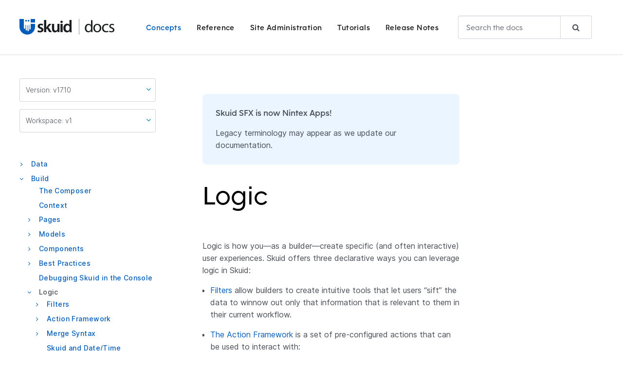

--- FILE ---
content_type: text/html
request_url: https://docs.skuid.com/latest/v1/en/skuid/logic/index.html
body_size: 13799
content:
<!DOCTYPE html>

<html xmlns="http://www.w3.org/1999/xhtml" lang="en">
  <head>
    <meta http-equiv="X-UA-Compatible" content="IE=Edge" />
    <meta http-equiv="Content-Type" content="text/html; charset=utf-8" />
    <title>Logic &#8212; Skuid v17.10 Documentation</title>
    <link rel="stylesheet" href="../../_static/skuid.css" type="text/css" />
    <link rel="stylesheet" href="../../_static/pygments.css" type="text/css" />
    <link rel="stylesheet" type="text/css" href="../../_static/skuid.css" />
    <link rel="stylesheet" type="text/css" href="../../_static/skuid-ink-icons.css" />
    <link rel="stylesheet" type="text/css" href="../../_static/bootstrap.css" />
    <script type="text/javascript" id="documentation_options" data-url_root="../../" src="../../_static/documentation_options.js"></script>
    <script type="text/javascript" src="../../_static/jquery.js"></script>
    <script type="text/javascript" src="../../_static/underscore.js"></script>
    <script type="text/javascript" src="../../_static/doctools.js"></script>
    <script type="text/javascript" src="../../_static/language_data.js"></script>
    <script type="text/javascript" src="../../_static/js/bootstrap.js"></script>
    <script type="text/javascript" src="../../_static/js/skuid-sphinx.js"></script>
    <link rel="shortcut icon" href="../../_static/favicon.ico"/>
    <link rel="index" title="Index" href="../../genindex.html" />
    <link rel="search" title="Search" href="../../search.html" />
    <link rel="next" title="Filters" href="../filters/index.html" />
    <link rel="prev" title="Debugging Skuid in the Console" href="../debug/index.html" />
    <meta charset='utf-8'>
    <meta http-equiv='X-UA-Compatible' content='IE=edge,chrome=1'>
    <meta name='viewport' content='width=device-width, initial-scale=1.0, maximum-scale=1'>
    <meta name="apple-mobile-web-app-capable" content="yes">
    
  <script src="https://use.fontawesome.com/685baec918.js"></script>
    <link href="https://fonts.googleapis.com/css?family=Roboto+Mono" rel="stylesheet">

<!-- Google Analytics --><script async src="https://www.googletagmanager.com/gtag/js?id=G-F679GWN9JJ"></script>
<script>
  window.dataLayer = window.dataLayer || [];
  function gtag(){dataLayer.push(arguments);}
  gtag('js', new Date());
  gtag('config', 'G-F679GWN9JJ');
</script>







<!-- Hubspot --><script type="text/javascript" id="hs-script-loader" async defer src="//js.hs-scripts.com/2643041.js"></script>



<!-- Fullstory --><script>
window['_fs_debug'] = false;
window['_fs_host'] = 'fullstory.com';
window['_fs_script'] = 'edge.fullstory.com/s/fs.js';
window['_fs_org'] = 'GV5X8';
window['_fs_namespace'] = 'FS';
(function(m,n,e,t,l,o,g,y){
    if (e in m) {if(m.console && m.console.log) { m.console.log('FullStory namespace conflict. Please set window["_fs_namespace"].');} return;}
    g=m[e]=function(a,b,s){g.q?g.q.push([a,b,s]):g._api(a,b,s);};g.q=[];
    o=n.createElement(t);o.async=1;o.crossOrigin='anonymous';o.src='https://'+_fs_script;
    y=n.getElementsByTagName(t)[0];y.parentNode.insertBefore(o,y);
    g.identify=function(i,v,s){g(l,{uid:i},s);if(v)g(l,v,s)};g.setUserVars=function(v,s){g(l,v,s)};g.event=function(i,v,s){g('event',{n:i,p:v},s)};
    g.anonymize=function(){g.identify(!!0)};
    g.shutdown=function(){g("rec",!1)};g.restart=function(){g("rec",!0)};
    g.log = function(a,b){g("log",[a,b])};
    g.consent=function(a){g("consent",!arguments.length||a)};
    g.identifyAccount=function(i,v){o='account';v=v||{};v.acctId=i;g(o,v)};
    g.clearUserCookie=function(){};
    g.setVars=function(n, p){g('setVars',[n,p]);};
    g._w={};y='XMLHttpRequest';g._w[y]=m[y];y='fetch';g._w[y]=m[y];
    if(m[y])m[y]=function(){return g._w[y].apply(this,arguments)};
    g._v="1.3.0";
})(window,document,window['_fs_namespace'],'script','user');
</script>

<!-- End analytics -->

  </head><body>
    <div id="app">
    
  <nav class="navbar navbar-fixed-top">

  <div class="nav-container">

<a class="navbar-brand " href="/">
        <img src="../../_static/icons/logo-navbar.svg" alt="Skuid Docs">
          
          
    </a>
    <div id="mobile-nav-buttons">
      <button id="openmobilenav" style="cursor:pointer" onclick="openMobileNav()" aria-label="Mobile Navigation Menu" aria-expanded="false" aria-hidden="false" >☰</button>
      <button id="closemobilenav" ; style="display:none;cursor:pointer" onclick="closeMobileNav()" aria-label="Close Mobile Navigation Menu" aria-expanded="true" aria-hidden="true" >X</button>
    </div>
    <ul class="navbar-nav">
        <div id="mobile-navbar-search">
        </div>
        <img id="mobile-logo" src="../../_static/img/logo-landing.svg" alt="Skuid Docs">
        <li><a href="../../concepts/">Concepts</a></li><li><a href="../../reference/">Reference</a></li><li><a href="../../site-administration/">Site Administration</a></li><li><a href="../../tutorials/">Tutorials</a></li><li><a href="https://help.nintex.com/en-US/platform/ReleaseNotes/SkuidSFX.htm">Release Notes</a></li>
        
    </ul>
      <div id="desktop-navbar-search">
        
          <form action="../../search.html" method="get" class="navbar-search-form">
  <input type="text" id="navbar-search" name="q" class="form-control" placeholder="Search the docs">
  <button id="searchbar-icon" class="fa fa-search" aria-hidden="true"></button>
</form>
        
      </div>
    </div>
    <div id="verNum" style="display:none">v17.10</div>
    <div id="apiVerNum" style="display:none">v1</div>
    <div id="docsUrl" style="display:none">https://docs.skuid.com/latest/vv1/en/</div>
    <div id="prerelease" style="display:none">False</div>
  </nav>
</nav>

    
      <div id="page-container" class="container">
        
      <div class="sidebar-global" role="complementary">
          <div class="version-and-toc sticky-sidebar">
            <div class="version-dropdowns">
<div class="dropdown">
  <button class="btn btn-secondary dropdown-toggle version-select dropdown-menu-face versions-dropdown" type="button" tabindex="0" data-toggle="dropdown" aria-haspopup="true" aria-expanded="false">Version: v17.10 <i class="fa fa-angle-down dropdown-angle" aria-hidden="true"></i></button>
  <div class="dropdown-menu" aria-labelledby="versions-dropdown">
  <div class="dropdown-menu" aria-labelledby="unsupportedMenu" id="unsupportedVersionsList"></div>
  </div>
</div>
              
<div class="dropdown">
  <button class="btn btn-secondary dropdown-toggle version-select dropdown-menu-face versions-api-dropdown" type="button" tabindex="0" data-toggle="dropdown" aria-haspopup="true" aria-expanded="false">Workspace: v1 <i class="fa fa-angle-down dropdown-angle" aria-hidden="true"></i></button>
  <div class="dropdown-menu" aria-labelledby="versions-api-dropdown">

  </div>
</div>
              
            </div><div id="globaltoc" class="toc expand">
    <ul class="current"><li class="toctree-l1 current"><a class="reference internal" href="../../concepts/index.html">Concepts</a><ul class="current"><li class="toctree-l2"><a class="reference internal" href="../../data/index.html">Data</a><ul><li class="toctree-l3"><a class="reference internal" href="../../data/authentication-providers-and-data-sources/index.html">Authentication Providers and Data Sources</a></li><li class="toctree-l3"><a class="reference internal" href="../../data/authentication-and-skuid.html">Authentication and Skuid</a></li><li class="toctree-l3"><a class="reference internal" href="../../data/callback-urls-redirect-uris.html">Callback URLs/Redirect URIs</a></li><li class="toctree-l3"><a class="reference internal" href="../../data/data-source-objects/index.html">Data Source Objects</a></li><li class="toctree-l3"><a class="reference internal" href="../../data/google/index.html">Google</a><ul><li class="toctree-l4"><a class="reference internal" href="../../data/google/google-calendar.html">Google Calendar</a></li><li class="toctree-l4"><a class="reference internal" href="../../data/google/google-drive.html">Google Drive</a></li></ul></li><li class="toctree-l3"><a class="reference internal" href="../../data/openai/index.html">OpenAI</a></li><li class="toctree-l3"><a class="reference internal" href="../../data/salesforce/index.html">Salesforce</a></li><li class="toctree-l3"><a class="reference internal" href="../../data/sql/index.html">SQL</a></li><li class="toctree-l3"><a class="reference internal" href="../../data/rest/index.html">REST</a><ul><li class="toctree-l4"><a class="reference internal" href="../../data/rest/url-merge-condition-example.html">URL Merge Condition Example</a></li></ul></li><li class="toctree-l3"><a class="reference internal" href="../../data/odata/index.html">OData</a><ul><li class="toctree-l4"><a class="reference internal" href="../../data/odata/odata-sql.html">Create, update, and delete records from SQL Server</a></li></ul></li><li class="toctree-l3"><a class="reference internal" href="../../data/troubleshoot/index.html">Troubleshooting</a></li></ul></li><li class="toctree-l2 current"><a class="reference internal" href="../build/index.html">Build</a><ul class="current"><li class="toctree-l3"><a class="reference internal" href="../composer/index.html">The Composer</a></li><li class="toctree-l3"><a class="reference internal" href="../build/context.html">Context</a></li><li class="toctree-l3"><a class="reference internal" href="../pages/index.html">Pages</a><ul><li class="toctree-l4"><a class="reference internal" href="../api-version/index.html">API Versioning in Skuid</a><ul><li class="toctree-l5"><a class="reference internal" href="../api-version/v2-migration-utility/index.html">v2 Page API Migration Utility</a></li></ul></li><li class="toctree-l4"><a class="reference internal" href="../pages/create-page.html">Create and Customize Skuid Pages</a></li><li class="toctree-l4"><a class="reference internal" href="../pages/principal-and-dependent-pages/index.html">Principal and Dependent Pages</a></li><li class="toctree-l4"><a class="reference internal" href="../pages/page-revisions.html">Page Revisions</a></li><li class="toctree-l4"><a class="reference internal" href="../pages/optimize-pages.html">Optimize Pages</a></li><li class="toctree-l4"><a class="reference internal" href="../pages/page-packs/index.html">Page Packs</a></li><li class="toctree-l4"><a class="reference internal" href="../pages/modules/index.html">Modules</a></li><li class="toctree-l4"><a class="reference internal" href="../pages/page-parameters/index.html">Page Parameters</a></li></ul></li><li class="toctree-l3"><a class="reference internal" href="../models/index.html">Models</a><ul><li class="toctree-l4"><a class="reference internal" href="../models/create-model.html">Create and Configure Models</a></li><li class="toctree-l4"><a class="reference internal" href="../models/conditions/index.html">Model Conditions</a><ul><li class="toctree-l5"><a class="reference internal" href="../models/conditions/limit-records-with-subquery.html">Limit Records with a Subquery Condition</a></li></ul></li><li class="toctree-l4"><a class="reference internal" href="../models/model-actions.html">Model Actions</a></li><li class="toctree-l4"><a class="reference internal" href="../models/child-relationships.html">Include Child Fields in a Parent Object</a></li><li class="toctree-l4"><a class="reference internal" href="../models/aggregate-model/index.html">Aggregate Models</a><ul><li class="toctree-l5"><a class="reference internal" href="../models/aggregate-model/aggregation-table-chart.html">Aggregations in Table and Chart Components</a></li><li class="toctree-l5"><a class="reference internal" href="../models/aggregate-model/aggregate-model-use-case.html">An Aggregation Case Study</a></li></ul></li><li class="toctree-l4"><a class="reference internal" href="../fields/index.html">Using Fields</a><ul><li class="toctree-l5"><a class="reference internal" href="../fields/ui-only-models-fields.html">UI-Only Fields and Models</a><ul><li class="toctree-l6"><a class="reference internal" href="../fields/ui-only-use-cases.html">UI-Only Field Use Cases</a></li></ul></li><li class="toctree-l5"><a class="reference internal" href="../fields/field-metadata-overrides.html">Field Metadata Overrides</a></li></ul></li></ul></li><li class="toctree-l3"><a class="reference internal" href="../components/original/index.html">Components</a><ul><li class="toctree-l4"><a class="reference internal" href="../components/original/layout-components/index.html">Layout</a><ul><li class="toctree-l5"><a class="reference internal" href="../components/original/button-set/index.html">Button Set</a><ul><li class="toctree-l6"><a class="reference internal" href="../components/original/button-set/show-hide-button.html">Create a Show/Hide Toggle Button</a></li></ul></li><li class="toctree-l5"><a class="reference internal" href="../components/original/navigation/index.html">Navigation</a></li><li class="toctree-l5"><a class="reference internal" href="../components/original/responsive-grid/index.html">Responsive Grid</a></li><li class="toctree-l5"><a class="reference internal" href="../components/original/tab-set/index.html">Tab Set</a></li><li class="toctree-l5"><a class="reference internal" href="../components/original/wizard/index.html">Wizard</a><ul><li class="toctree-l6"><a class="reference internal" href="../components/original/wizard/new-record-wizard.html">Create a New Account Wizard</a></li></ul></li><li class="toctree-l5"><a class="reference internal" href="../components/original/wrapper/index.html">Wrapper</a></li></ul></li><li class="toctree-l4"><a class="reference internal" href="../components/original/data-components/index.html">Data</a><ul><li class="toctree-l5"><a class="reference internal" href="../components/original/calendar/index.html">Calendar</a></li><li class="toctree-l5"><a class="reference internal" href="../components/original/deck/index.html">Deck</a></li><li class="toctree-l5"><a class="reference internal" href="../components/original/field-editor/index.html">Field Editor</a></li><li class="toctree-l5"><a class="reference internal" href="../components/original/file-upload/index.html">File Upload</a></li><li class="toctree-l5"><a class="reference internal" href="../components/original/filter-set/index.html">Filter Set</a><ul><li class="toctree-l6"><a class="reference internal" href="../components/original/filter-set/reference-filters-with-conditions.html">Use Reference Filters with Conditions</a></li></ul></li><li class="toctree-l5"><a class="reference internal" href="../components/original/image/index.html">Image</a><ul><li class="toctree-l6"><a class="reference internal" href="../components/original/image/context-image.html">Add a Record-Sensitive Image</a></li></ul></li><li class="toctree-l5"><a class="reference internal" href="../components/original/page-title/index.html">Page Title</a></li><li class="toctree-l5"><a class="reference internal" href="../components/original/queue/index.html">Queue</a></li><li class="toctree-l5"><a class="reference internal" href="../components/original/rich-text/index.html">Rich Text</a></li><li class="toctree-l5"><a class="reference internal" href="../components/original/search/index.html">Search</a></li><li class="toctree-l5"><a class="reference internal" href="../components/original/table/index.html">Table</a><ul><li class="toctree-l6"><a class="reference internal" href="../components/original/table/attach-file-table.html">Global Table Actions: Attach a File</a></li><li class="toctree-l6"><a class="reference internal" href="../components/original/drawers/index.html">Add Drawers to a Table</a></li><li class="toctree-l6"><a class="reference internal" href="../components/original/table/photo-view-table.html">Add Photo View to a Table</a></li></ul></li><li class="toctree-l5"><a class="reference internal" href="../components/original/template/index.html">Template</a></li></ul></li><li class="toctree-l4"><a class="reference internal" href="../components/original/advanced-components/index.html">Advanced</a><ul><li class="toctree-l5"><a class="reference internal" href="../components/original/chatter-feed/index.html">Chatter Feed</a></li><li class="toctree-l5"><a class="reference internal" href="../components/original/page-include/index.html">Page Include</a></li></ul></li><li class="toctree-l4"><a class="reference internal" href="../components/original/visualization-components/index.html">Visualizations</a><ul><li class="toctree-l5"><a class="reference internal" href="../components/original/visualizations/index.html">Before You Chart</a></li><li class="toctree-l5"><a class="reference internal" href="../components/original/visualizations/chart/index.html">Chart</a></li><li class="toctree-l5"><a class="reference internal" href="../components/original/visualizations/geochart/index.html">Geochart</a></li><li class="toctree-l5"><a class="reference internal" href="../components/original/visualizations/visualization-enhanced-actions.html">Enhancing Charts with Actions</a></li></ul></li><li class="toctree-l4"><a class="reference internal" href="../components/original/component-accessories/index.html">Component Accessories</a><ul><li class="toctree-l5"><a class="reference internal" href="../components/original/feedback/index.html">Feedback</a></li><li class="toctree-l5"><a class="reference internal" href="../components/original/popup/index.html">Popups</a><ul><li class="toctree-l6"><a class="reference internal" href="../components/original/popup/popup-for-new-records.html">Use a Popup to Create New Records</a></li></ul></li><li class="toctree-l5"><a class="reference internal" href="../components/original/sliding-panels/index.html">Sliding Panels</a></li></ul></li><li class="toctree-l4"><a class="reference internal" href="../fields/field-renderers.html">Field Rendering Options</a></li><li class="toctree-l4"><a class="reference internal" href="../display-logic/index.html">Display Logic</a><ul><li class="toctree-l5"><a class="reference internal" href="../display-logic/create-render-condition.html">Create a Render Condition</a></li></ul></li><li class="toctree-l4"><a class="reference internal" href="../components/component-packs/index.html">Upload and Manage Component Packs</a></li></ul></li><li class="toctree-l3"><a class="reference internal" href="../best-practices/index.html">Best Practices</a><ul><li class="toctree-l4"><a class="reference internal" href="../best-practices/skuid-page-performance-guide.html">Page Performance Guide</a></li><li class="toctree-l4"><a class="reference internal" href="../best-practices/lightning-performance/index.html">Skuid and Salesforce Lightning Performance Tips</a></li><li class="toctree-l4"><a class="reference internal" href="../best-practices/one-save-button.html">One Save Button Per Page</a></li><li class="toctree-l4"><a class="reference internal" href="../best-practices/styling.html">Styling Best Practices</a></li><li class="toctree-l4"><a class="reference internal" href="../best-practices/working-with-images/index.html">Working with Images</a></li></ul></li><li class="toctree-l3"><a class="reference internal" href="../debug/index.html">Debugging Skuid in the Console</a></li><li class="toctree-l3 current"><a class="reference internal current" href="">Logic</a><ul><li class="toctree-l4"><a class="reference internal" href="../filters/index.html">Filters</a><ul><li class="toctree-l5"><a class="reference internal" href="../filters/date-range.html">Filter on Date Ranges</a></li><li class="toctree-l5"><a class="reference internal" href="../filters/numeric-range.html">Filter on Numeric Ranges</a></li><li class="toctree-l5"><a class="reference internal" href="../filters/select-option/index.html">Create a Selectable Filter</a><ul><li class="toctree-l6"><a class="reference internal" href="../filters/select-option/select-option-date-range.html">Use Select Option to Filter on Date Ranges</a></li><li class="toctree-l6"><a class="reference internal" href="../filters/select-option/select-option-number-range.html">Use Select Option to Filter on a Number Range</a></li><li class="toctree-l6"><a class="reference internal" href="../filters/select-option/select-option-manual.html">Use Select Option with Builder-generated Options</a></li><li class="toctree-l6"><a class="reference internal" href="../filters/select-option/select-option-multiple-conditions.html">Use Select Option with Multiple Conditions and Fields</a></li></ul></li><li class="toctree-l5"><a class="reference internal" href="../filters/toggle-filter.html">Create a Toggle Filter</a></li><li class="toctree-l5"><a class="reference internal" href="../filters/related-objects.html">Filter by Related Objects</a></li></ul></li><li class="toctree-l4"><a class="reference internal" href="../action-framework/index.html">Action Framework</a><ul><li class="toctree-l5"><a class="reference internal" href="../action-framework/action-list/index.html">Actions Reference</a><ul><li class="toctree-l6"><a class="reference internal" href="../action-framework/action-list/actions-visual-navigation.html">Visual Navigation</a></li><li class="toctree-l6"><a class="reference internal" href="../action-framework/action-list/actions-logic.html">Logic Actions</a></li><li class="toctree-l6"><a class="reference internal" href="../action-framework/action-list/actions-model-conditions-querying.html">Model Conditions / Querying Actions</a></li><li class="toctree-l6"><a class="reference internal" href="../action-framework/action-list/actions-model-data-changes.html">Model Data Changes Actions</a></li><li class="toctree-l6"><a class="reference internal" href="../action-framework/action-list/actions-data-source-specific.html">Data Source Specific Actions</a></li><li class="toctree-l6"><a class="reference internal" href="../action-framework/action-list/actions-advanced-additional.html">Advanced and Additional Actions</a></li><li class="toctree-l6"><a class="reference internal" href="../action-framework/action-list/actions-platform-actions.html">Platform Actions</a></li></ul></li><li class="toctree-l5"><a class="reference internal" href="../action-framework/action-sequences/index.html">Action Sequences</a><ul><li class="toctree-l6"><a class="reference internal" href="../action-framework/action-sequences/inputs-how-to-condition-requery.html">Inputs How-To: Activate and Set a Condition and Requery Model</a></li></ul></li></ul></li><li class="toctree-l4"><a class="reference internal" href="../merge-syntax/index.html">Merge Syntax</a><ul><li class="toctree-l5"><a class="reference internal" href="../merge-syntax/global-merge-variables.html">Global Merge Variables / Functions</a></li><li class="toctree-l5"><a class="reference internal" href="../merge-syntax/row-merge-variables.html">Row Merge Variables</a></li><li class="toctree-l5"><a class="reference internal" href="../merge-syntax/calendar-merge-variables.html">&lt;no title&gt;</a></li><li class="toctree-l5"><a class="reference internal" href="../merge-syntax/data-source-merge-api.html">Data source Merge API Reference</a></li></ul></li><li class="toctree-l4"><a class="reference internal" href="../date-time/index.html">Skuid and Date/Time</a></li></ul></li></ul></li><li class="toctree-l2"><a class="reference internal" href="../style/index.html">Style</a><ul><li class="toctree-l3"><a class="reference internal" href="../themes/index.html">Themes</a><ul><li class="toctree-l4"><a class="reference internal" href="../themes/theme-composer.html">Theme Composer</a></li><li class="toctree-l4"><a class="reference internal" href="../themes/fonts.html">Custom Fonts</a></li><li class="toctree-l4"><a class="reference internal" href="../themes/themes-overview.html">Skuid Default Themes</a></li></ul></li><li class="toctree-l3"><a class="reference internal" href="../css/index.html">Including Custom CSS in a Skuid Page</a></li><li class="toctree-l3"><a class="reference internal" href="../localization.html">&lt;no title&gt;</a></li></ul></li><li class="toctree-l2"><a class="reference internal" href="../deploy/index.html">Deploy</a><ul><li class="toctree-l3"><a class="reference internal" href="../deploy/salesforce/user-access/index.html">License and Permission Assignments</a></li><li class="toctree-l3"><a class="reference internal" href="../deploy/salesforce/lightning/index.html">Salesforce Lightning</a><ul><li class="toctree-l4"><a class="reference internal" href="../deploy/salesforce/lightning/lwc/index.html">Skuid as a Lightning web component</a></li></ul></li><li class="toctree-l3"><a class="reference internal" href="../deploy/salesforce/visualforce/index.html">Salesforce Classic</a><ul><li class="toctree-l4"><a class="reference internal" href="../deploy/salesforce/visualforce/skuid-page-visualforce-component.html">skuid:page Visualforce component</a></li><li class="toctree-l4"><a class="reference internal" href="../deploy/salesforce/visualforce/dashboard.html">Salesforce Dashboards</a></li><li class="toctree-l4"><a class="reference internal" href="../deploy/salesforce/visualforce/force-com-site.html">Force.com Sites</a></li></ul></li><li class="toctree-l3"><a class="reference internal" href="../deploy/salesforce/page-assignments/index.html">Page Assignments</a></li><li class="toctree-l3"><a class="reference internal" href="../deploy/salesforce/experience-cloud/index.html">Salesforce Experience Cloud</a></li><li class="toctree-l3"><a class="reference internal" href="../deploy/salesforce/org-to-org.html">Sandboxes and Connected Orgs</a></li><li class="toctree-l3"><a class="reference internal" href="../deploy/salesforce/isv/index.html">ISV and Managed Packages</a></li><li class="toctree-l3"><a class="reference internal" href="../deploy/salesforce/guest-user/index.html">Skuid and the Salesforce Guest User</a></li></ul></li><li class="toctree-l2"><a class="reference internal" href="../extend/index.html">Extend</a><ul><li class="toctree-l3"><a class="reference internal" href="../code/index.html">Skuid and Code</a><ul><li class="toctree-l4"><a class="reference internal" href="../javascript/index.html">Skuid and JavaScript</a><ul><li class="toctree-l5"><a class="reference internal" href="../javascript/snippets/using-snippets-intro.html">Using Snippets with Skuid</a><ul><li class="toctree-l6"><a class="reference internal" href="../javascript/snippets/table-custom-views.html">Table Component: Custom Views</a></li><li class="toctree-l6"><a class="reference internal" href="../javascript/snippets/table-custom-field.html">Table Component: Custom Field Renderers</a></li><li class="toctree-l6"><a class="reference internal" href="../javascript/snippets/table-custom-global.html">Table Component: Custom Global Actions</a></li><li class="toctree-l6"><a class="reference internal" href="../javascript/snippets/table-custom-mass.html">Table Component: Custom Mass Actions</a></li><li class="toctree-l6"><a class="reference internal" href="../javascript/snippets/table-custom-row.html">Table Component: Custom Row Actions</a></li><li class="toctree-l6"><a class="reference internal" href="../javascript/snippets/title-custom-button.html">Page Title Component: Custom Button Actions</a></li><li class="toctree-l6"><a class="reference internal" href="../javascript/snippets/queue-custom-item.html">Queue Component: Custom Item Renderers</a></li><li class="toctree-l6"><a class="reference internal" href="../javascript/snippets/wizard-custom-button.html">Wizard Component: Custom Button Actions</a></li></ul></li><li class="toctree-l5"><a class="reference internal" href="../javascript/custom-components/index.html">Create a Skuid Custom Component</a><ul><li class="toctree-l6"><a class="reference internal" href="../javascript/component-property-ref.html">Component Property Reference</a></li><li class="toctree-l6"><a class="reference internal" href="../components/component-packs/build/index.html">Build Component Packs</a></li></ul></li></ul></li><li class="toctree-l4"><a class="reference internal" href="../code/salesforce-languages/index.html">Salesforce Languages</a><ul><li class="toctree-l5"><a class="reference internal" href="../salesforce/apex/index.html">Skuid and Apex</a><ul><li class="toctree-l6"><a class="reference internal" href="../salesforce/apex/apex-triggers.html">Apex Triggers</a></li><li class="toctree-l6"><a class="reference internal" href="../salesforce/apex/apex-invocable-methods.html">Invocable Methods and the Apex Data Source Action</a></li><li class="toctree-l6"><a class="reference internal" href="../salesforce/apex/apex-remote-actions.html">Remote Actions</a></li><li class="toctree-l6"><a class="reference internal" href="../salesforce/apex/apex-as-rest.html">Access Apex as a REST data source</a></li><li class="toctree-l6"><a class="reference internal" href="../salesforce/apex/apex-web-services.html">Access Web Services using the AJAX Toolkit</a></li></ul></li><li class="toctree-l5"><a class="reference internal" href="../salesforce/aura/index.html">Skuid and Aura</a></li></ul></li><li class="toctree-l4"><a class="reference internal" href="../code/skuid-and-analytics.html">Skuid and Analytics</a></li><li class="toctree-l4"><a class="reference internal" href="../css/index.html">Including Custom CSS in a Skuid Page</a></li></ul></li><li class="toctree-l3"><a class="reference internal" href="../cicd/index.html">CI/CD with Skuid</a></li><li class="toctree-l3"><a class="reference internal" href="../testing/index.html">Automated Testing</a><ul><li class="toctree-l4"><a class="reference internal" href="../testing/example-node/index.html">Example Automated Test with Node.js, Selenium, and Jasmine</a></li></ul></li></ul></li></ul></li><li class="toctree-l1"><a class="reference internal" href="../../reference/index.html">Reference</a><ul><li class="toctree-l2"><a class="reference internal" href="../api/index.html">API Reference</a><ul><li class="toctree-l3"><a class="reference internal" href="../api/skuid_$.html">skuid.$</a></li><li class="toctree-l3"><a class="reference internal" href="../api/skuid_actions.html">skuid.actions</a></li><li class="toctree-l3"><a class="reference internal" href="../api/skuid_ajax.html">skuid.ajax</a></li><li class="toctree-l3"><a class="reference internal" href="../api/skuid_builder_core.html">skuid.builder.core</a></li><li class="toctree-l3"><a class="reference internal" href="../api/skuid_builder_core_coreProps.html">skuid.builder.core.coreProps</a></li><li class="toctree-l3"><a class="reference internal" href="../api/skuid_calendar.html">skuid.calendar</a></li><li class="toctree-l3"><a class="reference internal" href="../api/skuid_collaboration.html">skuid.collaboration</a></li><li class="toctree-l3"><a class="reference internal" href="../api/skuid_component.html">skuid.component</a></li><li class="toctree-l3"><a class="reference internal" href="../api/skuid_componentType.html">skuid.componentType</a></li><li class="toctree-l3"><a class="reference internal" href="../api/skuid_events.html">skuid.events</a></li><li class="toctree-l3"><a class="reference internal" href="../api/skuid_formula.html">skuid.formula</a></li><li class="toctree-l3"><a class="reference internal" href="../api/skuid_hotkeys.html">skuid.hotkeys</a></li><li class="toctree-l3"><a class="reference internal" href="../api/skuid_label.html">skuid.label</a></li><li class="toctree-l3"><a class="reference internal" href="../api/skuid_lightning.html">skuid.lightning</a></li><li class="toctree-l3"><a class="reference internal" href="../api/skuid_load.html">skuid.load</a></li><li class="toctree-l3"><a class="reference internal" href="../api/skuid_model.html">skuid.model</a></li><li class="toctree-l3"><a class="reference internal" href="../api/skuid_model_model.html">skuid.model.Model</a></li><li class="toctree-l3"><a class="reference internal" href="../api/skuid_Mustache.html">skuid.mustache</a></li><li class="toctree-l3"><a class="reference internal" href="../api/skuid_page.html">skuid.page</a></li><li class="toctree-l3"><a class="reference internal" href="../api/skuid_sfdc.html">skuid.sfdc</a></li><li class="toctree-l3"><a class="reference internal" href="../api/skuid_snippet.html">skuid.snippet</a></li><li class="toctree-l3"><a class="reference internal" href="../api/skuid_time.html">skuid.time</a></li><li class="toctree-l3"><a class="reference internal" href="../api/skuid_ui.html">skuid.ui</a></li><li class="toctree-l3"><a class="reference internal" href="../api/skuid_utils.html">skuid.utils</a></li><li class="toctree-l3"><a class="reference internal" href="../api/skuid_version.html">skuid.version</a></li><li class="toctree-l3"><a class="reference internal" href="../api/component-specific-apis.html">Component-Specific APIs</a></li><li class="toctree-l3"><a class="reference internal" href="../api/metadata_skuid_model.html">Skuid Model Metadata Object</a></li><li class="toctree-l3"><a class="reference internal" href="../api/metadata_skuid_model_child_relationship.html">Skuid Model Child Relationship Metadata Object</a></li><li class="toctree-l3"><a class="reference internal" href="../api/metadata_skuid_model_condition.html">Skuid Model Condition Metadata Object</a></li><li class="toctree-l3"><a class="reference internal" href="../api/metadata_skuid_model_field.html">Skuid Model Field Metadata Object</a></li><li class="toctree-l3"><a class="reference internal" href="../api/metadata_skuid_model_record_type.html">Skuid Model Record Type Metadata Object</a></li></ul></li><li class="toctree-l2"><a class="reference internal" href="../api/page-xml/index.html">Page XML API</a></li><li class="toctree-l2"><a class="reference internal" href="../skuid-sfdx/index.html">skuid-sfdx</a></li><li class="toctree-l2"><a class="reference internal" href="../metadata-objects/index.html">Skuid Metadata Object Reference</a><ul><li class="toctree-l3"><a class="reference internal" href="../metadata-objects/v1/authprovider.html">Authentication providers</a></li><li class="toctree-l3"><a class="reference internal" href="../metadata-objects/v1/datasource.html">Data sources</a></li><li class="toctree-l3"><a class="reference internal" href="../metadata-objects/v1/designsystem.html">Design Systems</a></li><li class="toctree-l3"><a class="reference internal" href="../metadata-objects/v1/file.html">Files</a></li><li class="toctree-l3"><a class="reference internal" href="../metadata-objects/v1/page.html">Pages</a></li><li class="toctree-l3"><a class="reference internal" href="../metadata-objects/v1/theme.html">Themes</a></li></ul></li><li class="toctree-l2"><a class="reference internal" href="../glossary.html">Skuid Glossary</a></li><li class="toctree-l2"><a class="reference internal" href="../formula-function.html">Formula and Function Reference</a></li><li class="toctree-l2"><a class="reference internal" href="../date-time/index.html">Skuid and Date/Time</a></li><li class="toctree-l2"><a class="reference internal" href="../open-source-attributions/index.html">Open Source Software Attributions</a></li></ul></li><li class="toctree-l1"><a class="reference internal" href="../../site-administration/index.html">Site Administration</a><ul><li class="toctree-l2"><a class="reference internal" href="../install/index.html">Installing Skuid SFX</a></li><li class="toctree-l2"><a class="reference internal" href="../upgrade/index.html">Upgrading Skuid SFX</a></li><li class="toctree-l2"><a class="reference internal" href="../finding-your-skuid-version/index.html">Finding your Skuid version</a></li><li class="toctree-l2"><a class="reference internal" href="../single-sign-on/index.html">Single Sign-On</a><ul><li class="toctree-l3"><a class="reference internal" href="../single-sign-on/for-data-sources/index.html">SAML 2.0 for Skuid data sources</a><ul><li class="toctree-l4"><a class="reference internal" href="../single-sign-on/for-data-sources/saml-example-salesforce-data-source.html">Access Salesforce Data through SSO</a></li></ul></li><li class="toctree-l3"><a class="reference internal" href="../single-sign-on/implementation-expectations-saml.html">Implementation Expectations</a></li></ul></li><li class="toctree-l2"><a class="reference internal" href="../deprecated-features-api.html">Deprecated in Skuid</a></li><li class="toctree-l2"><a class="reference internal" href="../../site-administration/cdn/index.html">Content Delivery Network</a></li><li class="toctree-l2"><a class="reference internal" href="../supported-browsers.html">Supported Browsers</a></li><li class="toctree-l2"><a class="reference internal" href="../keyboard-shortcuts.html">Using the Keyboard: Shortcuts, Hotkeys, and Accessibility</a></li><li class="toctree-l2"><a class="reference internal" href="../about/vpat/index.html">Skuid VPAT for v1</a></li></ul></li><li class="toctree-l1"><a class="reference internal" href="../../tutorials/index.html">Tutorials</a><ul><li class="toctree-l2"><a class="reference internal" href="../../tutorials/pages/index.html">Skuid Page Tutorials</a><ul><li class="toctree-l3"><a class="reference internal" href="../../tutorials/pages/related-list-table.html">Add Related Lists with the Table Component</a></li><li class="toctree-l3"><a class="reference internal" href="../../tutorials/pages/activities-related-list-tab.html">Build an Activities Related List Tab</a></li><li class="toctree-l3"><a class="reference internal" href="../../tutorials/pages/create-new-record.html">Build a Custom “Create New Record” Page</a></li><li class="toctree-l3"><a class="reference internal" href="../../tutorials/pages/detail-page.html">Build a Custom Detail Page</a></li><li class="toctree-l3"><a class="reference internal" href="../../tutorials/pages/tab-page.html">Build a Custom List Page</a></li><li class="toctree-l3"><a class="reference internal" href="../../tutorials/pages/compose-branded-header.html">Compose a Branded Header and Navigation</a></li><li class="toctree-l3"><a class="reference internal" href="../../tutorials/pages/one-page-app.html">Compose a One-Page App Using Tab Actions and Conditional Rendering</a></li><li class="toctree-l3"><a class="reference internal" href="../../tutorials/pages/conditionally-display-fields.html">Conditionally Display Fields</a></li><li class="toctree-l3"><a class="reference internal" href="../../tutorials/pages/custom-clone-page.html">Create a Custom Clone Page</a></li><li class="toctree-l3"><a class="reference internal" href="../../tutorials/pages/clone-account-page.html">Create a Custom “Clone Account” page</a></li><li class="toctree-l3"><a class="reference internal" href="../../tutorials/pages/highlight-critical-data-management-dashboard.html">Highlight Critical Data: Wrappers, Rich Text, and Ui-Only Fields</a></li><li class="toctree-l3"><a class="reference internal" href="../../tutorials/pages/mass-create-records.html">Mass Create Records</a></li><li class="toctree-l3"><a class="reference internal" href="../../tutorials/pages/products-in-opportunity-page.html">Show Products in an Opportunity Page</a></li><li class="toctree-l3"><a class="reference internal" href="../../tutorials/pages/skuid-for-crm.html">Skuid Pages for standard Salesforce CRM</a></li></ul></li><li class="toctree-l2"><a class="reference internal" href="../../tutorials/salesforce/index.html">Salesforce Tutorials</a><ul><li class="toctree-l3"><a class="reference internal" href="../../tutorials/salesforce/product-line-items.html">Add Product Line Items to Opportunities with a Popup</a></li><li class="toctree-l3"><a class="reference internal" href="../../tutorials/salesforce/gmail-to-salesforce.html">Add Gmail to Salesforce functionality in your email fields</a></li><li class="toctree-l3"><a class="reference internal" href="../../tutorials/salesforce/custom-edit-page.html">Create a Custom Edit Page and Set Visualforce Overrides</a></li><li class="toctree-l3"><a class="reference internal" href="../../tutorials/salesforce/login-rights.html">Getting Help: Granting Login Rights to your Org</a></li><li class="toctree-l3"><a class="reference internal" href="../../tutorials/salesforce/homepage-dashboard.html">Reclaim the Salesforce Home Page</a></li><li class="toctree-l3"><a class="reference internal" href="../../tutorials/salesforce/redirect-to-salesforce-actions.html">Redirect to Salesforce Processes</a></li></ul></li><li class="toctree-l2"><a class="reference internal" href="../../tutorials/javascript/index.html">JavaScript Tutorials</a><ul><li class="toctree-l3"><a class="reference internal" href="../javascript/javascript-primer.html">Using Skuid with JavaScript: A Primer</a></li><li class="toctree-l3"><a class="reference internal" href="../javascript/dynamic-model-component-creation.html">Dynamic Creation of Models and Components</a></li><li class="toctree-l3"><a class="reference internal" href="../../tutorials/javascript/progress-indicator-component.html">Progress Indicator Component</a></li><li class="toctree-l3"><a class="reference internal" href="../../tutorials/javascript/simple-map-component.html">Simple Map Component</a></li><li class="toctree-l3"><a class="reference internal" href="../../tutorials/javascript/snippet-filter-item-source.html">Use a Snippet as a Filter Item Source to create “Dependent Filters”</a></li><li class="toctree-l3"><a class="reference internal" href="../../tutorials/javascript/field-renderer-slider.html">Use Inline Javascript to Create a Slider Field Renderer</a></li></ul></li></ul></li><li class="toctree-l1"><a class="reference internal" href="../skuid_terms_conditions.html">Legal terms and conditions</a></li><li class="toctree-l1"><a class="reference internal" href="../../evaluation-guide/index.html">Skuid SFX Evaluation Guide</a><ul><li class="toctree-l2"><a class="reference internal" href="../../evaluation-guide/overview/index.html">Overview​</a><ul><li class="toctree-l3"><a class="reference internal" href="../../evaluation-guide/overview/what-is-skuid.html">What Is Skuid?</a></li><li class="toctree-l3"><a class="reference internal" href="../../evaluation-guide/overview/what-are-the-benefits-of-skuid.html">What are the benefits of Skuid?</a></li><li class="toctree-l3"><a class="reference internal" href="../../evaluation-guide/overview/how-does-skuid-maximize-investment.html">How does Skuid maximize my Salesforce investment?</a></li><li class="toctree-l3"><a class="reference internal" href="../../evaluation-guide/overview/when-is-skuid-a-good-fit.html">When is Skuid a good fit?</a></li><li class="toctree-l3"><a class="reference internal" href="../../evaluation-guide/overview/when-is-skuid-not-a-good-fit.html">When is Skuid not a good fit?</a></li><li class="toctree-l3"><a class="reference internal" href="../../evaluation-guide/overview/who-uses-skuid.html">Who uses Skuid?</a></li><li class="toctree-l3"><a class="reference internal" href="../../evaluation-guide/overview/what-do-customers-say-about-us.html">What do customers say about us?</a></li><li class="toctree-l3"><a class="reference internal" href="../../evaluation-guide/overview/what-steps-does-skuid-take-to-ensure-compatibility-with-future-Salesforce-releases.html">What steps does Skuid take to ensure compatibility with future Salesforce releases?</a></li></ul></li><li class="toctree-l2"><a class="reference internal" href="../../evaluation-guide/developing-apps-with-skuid/index.html">Developing Apps with Skuid​</a><ul><li class="toctree-l3"><a class="reference internal" href="../../evaluation-guide/developing-apps-with-skuid/the-scalable-kit-for-user-interface-design/index.html">The Scalable Kit for User Interface Design (Skuid)</a><ul><li class="toctree-l4"><a class="reference internal" href="../../evaluation-guide/developing-apps-with-skuid/the-scalable-kit-for-user-interface-design/models.html">Models</a></li><li class="toctree-l4"><a class="reference internal" href="../../evaluation-guide/developing-apps-with-skuid/the-scalable-kit-for-user-interface-design/ui-components.html">UI components</a></li><li class="toctree-l4"><a class="reference internal" href="../../evaluation-guide/developing-apps-with-skuid/the-scalable-kit-for-user-interface-design/action-framework.html">The Action Framework</a></li><li class="toctree-l4"><a class="reference internal" href="../../evaluation-guide/developing-apps-with-skuid/the-scalable-kit-for-user-interface-design/display-logic.html">Display Logic</a></li><li class="toctree-l4"><a class="reference internal" href="../../evaluation-guide/developing-apps-with-skuid/the-scalable-kit-for-user-interface-design/event-system.html">Event System</a></li><li class="toctree-l4"><a class="reference internal" href="../../evaluation-guide/developing-apps-with-skuid/the-scalable-kit-for-user-interface-design/design-system-studio.html">Design System Studio</a></li><li class="toctree-l4"><a class="reference internal" href="../../evaluation-guide/developing-apps-with-skuid/the-scalable-kit-for-user-interface-design/code-extension.html">Code Extension</a></li></ul></li><li class="toctree-l3"><a class="reference internal" href="../../evaluation-guide/developing-apps-with-skuid/the-salesforce-ecosystem/index.html">The Salesforce Ecosystem​</a><ul><li class="toctree-l4"><a class="reference internal" href="../../evaluation-guide/developing-apps-with-skuid/the-salesforce-ecosystem/does-skuid-work-with-lightning.html">Does Skuid work with Lightning?</a></li><li class="toctree-l4"><a class="reference internal" href="../../evaluation-guide/developing-apps-with-skuid/the-salesforce-ecosystem/does-skuid-work-with-salesforce-communities.html">Does Skuid work with Salesforce Experience Cloud?</a></li><li class="toctree-l4"><a class="reference internal" href="../../evaluation-guide/developing-apps-with-skuid/the-salesforce-ecosystem/is-skuid-compatible-with-appex-apps.html">Is Skuid compatible with other AppExchange apps?</a></li><li class="toctree-l4"><a class="reference internal" href="../../evaluation-guide/developing-apps-with-skuid/the-salesforce-ecosystem/what-salesforce-products-and-services-does-skuid-support.html">What Salesforce products and services does Skuid support?</a></li></ul></li><li class="toctree-l3"><a class="reference internal" href="../../evaluation-guide/developing-apps-with-skuid/mobile/index.html">Mobile</a></li></ul></li><li class="toctree-l2"><a class="reference internal" href="../../evaluation-guide/app-lifecycle-management/index.html">App Lifecycle Management​</a><ul><li class="toctree-l3"><a class="reference internal" href="../../evaluation-guide/app-lifecycle-management/can-i-build-with-skuid-in-different-environments.html">Can I build with Skuid in different production environments?</a></li><li class="toctree-l3"><a class="reference internal" href="../../evaluation-guide/app-lifecycle-management/can-my-entire-team-develop-with-skuid.html">Can my entire team develop with Skuid?</a></li><li class="toctree-l3"><a class="reference internal" href="../../evaluation-guide/app-lifecycle-management/how-does-skuid-fit-into-enterprise-level-CICD-practices.html">How does Skuid fit into my company’s CI/CD practices?</a></li><li class="toctree-l3"><a class="reference internal" href="../../evaluation-guide/app-lifecycle-management/analytics/index.html">Analytics​</a><ul><li class="toctree-l4"><a class="reference internal" href="../../evaluation-guide/app-lifecycle-management/analytics/does-skuid-work-with-third-party-services.html">Does Skuid work with my third-party analytics software?</a></li><li class="toctree-l4"><a class="reference internal" href="../../evaluation-guide/app-lifecycle-management/analytics/does-skuid-work-with-einstein-analytics.html">Does Skuid work with Einstein Analytics?</a></li><li class="toctree-l4"><a class="reference internal" href="../../evaluation-guide/app-lifecycle-management/analytics/build-your-own-analytics-tracker.html">Build your own analytics tracker with Skuid</a></li></ul></li></ul></li><li class="toctree-l2"><a class="reference internal" href="../../evaluation-guide/architecture/index.html">Architecture​</a><ul><li class="toctree-l3"><a class="reference internal" href="../../evaluation-guide/architecture/skuid-for-salesforce/index.html">Skuid SFX Architecture</a><ul><li class="toctree-l4"><a class="reference internal" href="../../evaluation-guide/architecture/skuid-for-salesforce/how-does-skuid-work.html">How does Skuid work?</a></li><li class="toctree-l4"><a class="reference internal" href="../../evaluation-guide/architecture/skuid-for-salesforce/how-does-skuid-consume-api-calls.html">How does Skuid get data and does Skuid consume API calls?</a></li><li class="toctree-l4"><a class="reference internal" href="../../evaluation-guide/architecture/skuid-for-salesforce/is-skuid-limited-to-one-sobject-or-record-type.html">Is Skuid limited to one sObject or Record Type per page?</a></li><li class="toctree-l4"><a class="reference internal" href="../../evaluation-guide/architecture/skuid-for-salesforce/does-my-app-have-to-be-built-completely-from-skuid.html">Does my Salesforce application have to be built completely from Skuid?</a></li><li class="toctree-l4"><a class="reference internal" href="../../evaluation-guide/architecture/skuid-for-salesforce/how-does-skuid-work-with-salesforce-process-automation-and-validation.html">How does Skuid work with Salesforce Process automation and validation?</a></li></ul></li><li class="toctree-l3"><a class="reference internal" href="../../evaluation-guide/architecture/lightning/index.html">Lightning​</a><ul><li class="toctree-l4"><a class="reference internal" href="../../evaluation-guide/architecture/lightning/how-do-skuid-pages-work-in-lightning.html">How do Skuid pages work in Lightning?</a></li><li class="toctree-l4"><a class="reference internal" href="../../evaluation-guide/architecture/lightning/where-can-i-use-skuid.html">Where else in Lightning can I use Skuid?</a></li><li class="toctree-l4"><a class="reference internal" href="../../evaluation-guide/architecture/lightning/can-i-use-lightning-in-skuid-pages.html">Can I use Lightning components in Skuid pages?</a></li></ul></li><li class="toctree-l3"><a class="reference internal" href="../../evaluation-guide/architecture/salesforce-classic/index.html">Salesforce Classic​</a><ul><li class="toctree-l4"><a class="reference internal" href="../../evaluation-guide/architecture/salesforce-classic/how-do-skuid-pages-work-in-classic.html">How do Skuid pages work in Salesforce Classic?</a></li><li class="toctree-l4"><a class="reference internal" href="../../evaluation-guide/architecture/salesforce-classic/where-else-can-i-use-skuid.html">Where else in Classic can I use Skuid?</a></li><li class="toctree-l4"><a class="reference internal" href="../../evaluation-guide/architecture/salesforce-classic/what-happens-if-i-need-to-migrate-to-lightning.html">What happens if I need to migrate to Lightning after building with Skuid in Classic?</a></li></ul></li></ul></li><li class="toctree-l2"><a class="reference internal" href="../../evaluation-guide/data/index.html">Data​</a><ul><li class="toctree-l3"><a class="reference internal" href="../../evaluation-guide/data/skuid-and-the-salesforce-data-model.html">Skuid and the Salesforce data model</a></li><li class="toctree-l3"><a class="reference internal" href="../../evaluation-guide/data/can-skuid-access/index.html">Can Skuid Access…​</a><ul><li class="toctree-l4"><a class="reference internal" href="../../evaluation-guide/data/can-skuid-access/objects.html">Objects?</a></li><li class="toctree-l4"><a class="reference internal" href="../../evaluation-guide/data/can-skuid-access/object-relationships.html">Object Relationships?</a></li><li class="toctree-l4"><a class="reference internal" href="../../evaluation-guide/data/can-skuid-access/salesforce-field-types.html">Salesforce field types?</a></li><li class="toctree-l4"><a class="reference internal" href="../../evaluation-guide/data/can-skuid-access/custom-settings.html">Custom settings?</a></li><li class="toctree-l4"><a class="reference internal" href="../../evaluation-guide/data/can-skuid-access/custom-metadata.html">Custom metadata?</a></li><li class="toctree-l4"><a class="reference internal" href="../../evaluation-guide/data/can-skuid-access/big-objects.html">Big Objects?</a></li><li class="toctree-l4"><a class="reference internal" href="../../evaluation-guide/data/can-skuid-access/external-objects.html">External Objects?</a></li><li class="toctree-l4"><a class="reference internal" href="../../evaluation-guide/data/can-skuid-access/other-salesforce-orgs.html">Other Salesforce Orgs?</a></li></ul></li></ul></li><li class="toctree-l2"><a class="reference internal" href="../../evaluation-guide/security/index.html">Security​</a><ul><li class="toctree-l3"><a class="reference internal" href="../../evaluation-guide/security/does-skuid-store-my-salesforce-data.html">Does Skuid store my Salesforce or third-party data?</a></li><li class="toctree-l3"><a class="reference internal" href="../../evaluation-guide/security/how-does-skuid-work-with-security.html">How does Skuid work with Salesforce permission sets, sharing rules, field-level security, and profiles?</a></li><li class="toctree-l3"><a class="reference internal" href="../../evaluation-guide/security/does-skuid-override-salesforce.html">Does Skuid override Salesforce validation rules and error messages?</a></li><li class="toctree-l3"><a class="reference internal" href="../../evaluation-guide/security/security-certifications.html">What security certifications does Skuid have?</a></li></ul></li><li class="toctree-l2"><a class="reference internal" href="../../evaluation-guide/performance/index.html">Performance​</a><ul><li class="toctree-l3"><a class="reference internal" href="../../evaluation-guide/performance/does-skuid-have-data-limits.html">Does Skuid have data limits?</a></li><li class="toctree-l3"><a class="reference internal" href="../../evaluation-guide/performance/optimize-for-page-performance.html">How can Skuid builders optimize for page performance?</a></li></ul></li></ul></li></ul>
</div>
          </div>
      </div>
        
    <div class="sidebar-local" role="complementary">
<div id="localtoc" class="sticky-sidebar">
    <ul>
<li><a class="reference internal" href="#">Logic</a></li>
</ul>

    <div id="page-buttons">
    <button class="btn std-btn" type="button"  id="showAll" style="display:none;" onclick="expandAll()">Show all sections</button>
    <button class="btn std-btn" type="button" id="hideAll" style="display:none;" onclick="collapseAll()">Collapse all sections</button>
    <button class="btn std-btn" type="button" id="searchToggle" style="display:none;" onclick="toggleSearchHighlighting()">Search Term Highlighting: On</button>
  </div>
  </div>

    </div>
        <div id="main">
          <div id="mobile-global" aria-hidden="true">
            <div class="version-and-toc">
	<div class="version-dropdowns">
<div class="dropdown">
  <button class="btn btn-secondary dropdown-toggle version-select dropdown-menu-face versions-dropdown" type="button" tabindex="0" data-toggle="dropdown" aria-haspopup="true" aria-expanded="false">Version: v17.10 <i class="fa fa-angle-down dropdown-angle" aria-hidden="true"></i></button>
  <div class="dropdown-menu" aria-labelledby="versions-dropdown">
  <div class="dropdown-menu" aria-labelledby="unsupportedMenu" id="unsupportedVersionsList"></div>
  </div>
</div>
<div class="dropdown">
  <button class="btn btn-secondary dropdown-toggle version-select dropdown-menu-face versions-api-dropdown" type="button" tabindex="0" data-toggle="dropdown" aria-haspopup="true" aria-expanded="false">Workspace: v1 <i class="fa fa-angle-down dropdown-angle" aria-hidden="true"></i></button>
  <div class="dropdown-menu" aria-labelledby="versions-api-dropdown">

  </div>
</div>
	</div>
  <div class="g-menu-btn dropdown-menu-face" id="g-menu-btn">  <p> In This Section</p>
    <i id="g-closedMenu" class="fa fa-angle-up dropdown-angle" aria-hidden="true"></i>
    <i id="g-openMenu" class="fa fa-angle-down dropdown-angle" aria-hidden="true" style="display: none;"></i>
  </div>
  <div id="globaltoc" class="toc expand mobile-global-toc">
    <ul class="current"><li class="toctree-l1 current"><a class="reference internal" href="../../concepts/index.html">Concepts</a><ul class="current"><li class="toctree-l2"><a class="reference internal" href="../../data/index.html">Data</a><ul><li class="toctree-l3"><a class="reference internal" href="../../data/authentication-providers-and-data-sources/index.html">Authentication Providers and Data Sources</a></li><li class="toctree-l3"><a class="reference internal" href="../../data/authentication-and-skuid.html">Authentication and Skuid</a></li><li class="toctree-l3"><a class="reference internal" href="../../data/callback-urls-redirect-uris.html">Callback URLs/Redirect URIs</a></li><li class="toctree-l3"><a class="reference internal" href="../../data/data-source-objects/index.html">Data Source Objects</a></li><li class="toctree-l3"><a class="reference internal" href="../../data/google/index.html">Google</a><ul><li class="toctree-l4"><a class="reference internal" href="../../data/google/google-calendar.html">Google Calendar</a></li><li class="toctree-l4"><a class="reference internal" href="../../data/google/google-drive.html">Google Drive</a></li></ul></li><li class="toctree-l3"><a class="reference internal" href="../../data/openai/index.html">OpenAI</a></li><li class="toctree-l3"><a class="reference internal" href="../../data/salesforce/index.html">Salesforce</a></li><li class="toctree-l3"><a class="reference internal" href="../../data/sql/index.html">SQL</a></li><li class="toctree-l3"><a class="reference internal" href="../../data/rest/index.html">REST</a><ul><li class="toctree-l4"><a class="reference internal" href="../../data/rest/url-merge-condition-example.html">URL Merge Condition Example</a></li></ul></li><li class="toctree-l3"><a class="reference internal" href="../../data/odata/index.html">OData</a><ul><li class="toctree-l4"><a class="reference internal" href="../../data/odata/odata-sql.html">Create, update, and delete records from SQL Server</a></li></ul></li><li class="toctree-l3"><a class="reference internal" href="../../data/troubleshoot/index.html">Troubleshooting</a></li></ul></li><li class="toctree-l2 current"><a class="reference internal" href="../build/index.html">Build</a><ul class="current"><li class="toctree-l3"><a class="reference internal" href="../composer/index.html">The Composer</a></li><li class="toctree-l3"><a class="reference internal" href="../build/context.html">Context</a></li><li class="toctree-l3"><a class="reference internal" href="../pages/index.html">Pages</a><ul><li class="toctree-l4"><a class="reference internal" href="../api-version/index.html">API Versioning in Skuid</a><ul><li class="toctree-l5"><a class="reference internal" href="../api-version/v2-migration-utility/index.html">v2 Page API Migration Utility</a></li></ul></li><li class="toctree-l4"><a class="reference internal" href="../pages/create-page.html">Create and Customize Skuid Pages</a></li><li class="toctree-l4"><a class="reference internal" href="../pages/principal-and-dependent-pages/index.html">Principal and Dependent Pages</a></li><li class="toctree-l4"><a class="reference internal" href="../pages/page-revisions.html">Page Revisions</a></li><li class="toctree-l4"><a class="reference internal" href="../pages/optimize-pages.html">Optimize Pages</a></li><li class="toctree-l4"><a class="reference internal" href="../pages/page-packs/index.html">Page Packs</a></li><li class="toctree-l4"><a class="reference internal" href="../pages/modules/index.html">Modules</a></li><li class="toctree-l4"><a class="reference internal" href="../pages/page-parameters/index.html">Page Parameters</a></li></ul></li><li class="toctree-l3"><a class="reference internal" href="../models/index.html">Models</a><ul><li class="toctree-l4"><a class="reference internal" href="../models/create-model.html">Create and Configure Models</a></li><li class="toctree-l4"><a class="reference internal" href="../models/conditions/index.html">Model Conditions</a><ul><li class="toctree-l5"><a class="reference internal" href="../models/conditions/limit-records-with-subquery.html">Limit Records with a Subquery Condition</a></li></ul></li><li class="toctree-l4"><a class="reference internal" href="../models/model-actions.html">Model Actions</a></li><li class="toctree-l4"><a class="reference internal" href="../models/child-relationships.html">Include Child Fields in a Parent Object</a></li><li class="toctree-l4"><a class="reference internal" href="../models/aggregate-model/index.html">Aggregate Models</a><ul><li class="toctree-l5"><a class="reference internal" href="../models/aggregate-model/aggregation-table-chart.html">Aggregations in Table and Chart Components</a></li><li class="toctree-l5"><a class="reference internal" href="../models/aggregate-model/aggregate-model-use-case.html">An Aggregation Case Study</a></li></ul></li><li class="toctree-l4"><a class="reference internal" href="../fields/index.html">Using Fields</a><ul><li class="toctree-l5"><a class="reference internal" href="../fields/ui-only-models-fields.html">UI-Only Fields and Models</a><ul><li class="toctree-l6"><a class="reference internal" href="../fields/ui-only-use-cases.html">UI-Only Field Use Cases</a></li></ul></li><li class="toctree-l5"><a class="reference internal" href="../fields/field-metadata-overrides.html">Field Metadata Overrides</a></li></ul></li></ul></li><li class="toctree-l3"><a class="reference internal" href="../components/original/index.html">Components</a><ul><li class="toctree-l4"><a class="reference internal" href="../components/original/layout-components/index.html">Layout</a><ul><li class="toctree-l5"><a class="reference internal" href="../components/original/button-set/index.html">Button Set</a><ul><li class="toctree-l6"><a class="reference internal" href="../components/original/button-set/show-hide-button.html">Create a Show/Hide Toggle Button</a></li></ul></li><li class="toctree-l5"><a class="reference internal" href="../components/original/navigation/index.html">Navigation</a></li><li class="toctree-l5"><a class="reference internal" href="../components/original/responsive-grid/index.html">Responsive Grid</a></li><li class="toctree-l5"><a class="reference internal" href="../components/original/tab-set/index.html">Tab Set</a></li><li class="toctree-l5"><a class="reference internal" href="../components/original/wizard/index.html">Wizard</a><ul><li class="toctree-l6"><a class="reference internal" href="../components/original/wizard/new-record-wizard.html">Create a New Account Wizard</a></li></ul></li><li class="toctree-l5"><a class="reference internal" href="../components/original/wrapper/index.html">Wrapper</a></li></ul></li><li class="toctree-l4"><a class="reference internal" href="../components/original/data-components/index.html">Data</a><ul><li class="toctree-l5"><a class="reference internal" href="../components/original/calendar/index.html">Calendar</a></li><li class="toctree-l5"><a class="reference internal" href="../components/original/deck/index.html">Deck</a></li><li class="toctree-l5"><a class="reference internal" href="../components/original/field-editor/index.html">Field Editor</a></li><li class="toctree-l5"><a class="reference internal" href="../components/original/file-upload/index.html">File Upload</a></li><li class="toctree-l5"><a class="reference internal" href="../components/original/filter-set/index.html">Filter Set</a><ul><li class="toctree-l6"><a class="reference internal" href="../components/original/filter-set/reference-filters-with-conditions.html">Use Reference Filters with Conditions</a></li></ul></li><li class="toctree-l5"><a class="reference internal" href="../components/original/image/index.html">Image</a><ul><li class="toctree-l6"><a class="reference internal" href="../components/original/image/context-image.html">Add a Record-Sensitive Image</a></li></ul></li><li class="toctree-l5"><a class="reference internal" href="../components/original/page-title/index.html">Page Title</a></li><li class="toctree-l5"><a class="reference internal" href="../components/original/queue/index.html">Queue</a></li><li class="toctree-l5"><a class="reference internal" href="../components/original/rich-text/index.html">Rich Text</a></li><li class="toctree-l5"><a class="reference internal" href="../components/original/search/index.html">Search</a></li><li class="toctree-l5"><a class="reference internal" href="../components/original/table/index.html">Table</a><ul><li class="toctree-l6"><a class="reference internal" href="../components/original/table/attach-file-table.html">Global Table Actions: Attach a File</a></li><li class="toctree-l6"><a class="reference internal" href="../components/original/drawers/index.html">Add Drawers to a Table</a></li><li class="toctree-l6"><a class="reference internal" href="../components/original/table/photo-view-table.html">Add Photo View to a Table</a></li></ul></li><li class="toctree-l5"><a class="reference internal" href="../components/original/template/index.html">Template</a></li></ul></li><li class="toctree-l4"><a class="reference internal" href="../components/original/advanced-components/index.html">Advanced</a><ul><li class="toctree-l5"><a class="reference internal" href="../components/original/chatter-feed/index.html">Chatter Feed</a></li><li class="toctree-l5"><a class="reference internal" href="../components/original/page-include/index.html">Page Include</a></li></ul></li><li class="toctree-l4"><a class="reference internal" href="../components/original/visualization-components/index.html">Visualizations</a><ul><li class="toctree-l5"><a class="reference internal" href="../components/original/visualizations/index.html">Before You Chart</a></li><li class="toctree-l5"><a class="reference internal" href="../components/original/visualizations/chart/index.html">Chart</a></li><li class="toctree-l5"><a class="reference internal" href="../components/original/visualizations/geochart/index.html">Geochart</a></li><li class="toctree-l5"><a class="reference internal" href="../components/original/visualizations/visualization-enhanced-actions.html">Enhancing Charts with Actions</a></li></ul></li><li class="toctree-l4"><a class="reference internal" href="../components/original/component-accessories/index.html">Component Accessories</a><ul><li class="toctree-l5"><a class="reference internal" href="../components/original/feedback/index.html">Feedback</a></li><li class="toctree-l5"><a class="reference internal" href="../components/original/popup/index.html">Popups</a><ul><li class="toctree-l6"><a class="reference internal" href="../components/original/popup/popup-for-new-records.html">Use a Popup to Create New Records</a></li></ul></li><li class="toctree-l5"><a class="reference internal" href="../components/original/sliding-panels/index.html">Sliding Panels</a></li></ul></li><li class="toctree-l4"><a class="reference internal" href="../fields/field-renderers.html">Field Rendering Options</a></li><li class="toctree-l4"><a class="reference internal" href="../display-logic/index.html">Display Logic</a><ul><li class="toctree-l5"><a class="reference internal" href="../display-logic/create-render-condition.html">Create a Render Condition</a></li></ul></li><li class="toctree-l4"><a class="reference internal" href="../components/component-packs/index.html">Upload and Manage Component Packs</a></li></ul></li><li class="toctree-l3"><a class="reference internal" href="../best-practices/index.html">Best Practices</a><ul><li class="toctree-l4"><a class="reference internal" href="../best-practices/skuid-page-performance-guide.html">Page Performance Guide</a></li><li class="toctree-l4"><a class="reference internal" href="../best-practices/lightning-performance/index.html">Skuid and Salesforce Lightning Performance Tips</a></li><li class="toctree-l4"><a class="reference internal" href="../best-practices/one-save-button.html">One Save Button Per Page</a></li><li class="toctree-l4"><a class="reference internal" href="../best-practices/styling.html">Styling Best Practices</a></li><li class="toctree-l4"><a class="reference internal" href="../best-practices/working-with-images/index.html">Working with Images</a></li></ul></li><li class="toctree-l3"><a class="reference internal" href="../debug/index.html">Debugging Skuid in the Console</a></li><li class="toctree-l3 current"><a class="reference internal current" href="">Logic</a><ul><li class="toctree-l4"><a class="reference internal" href="../filters/index.html">Filters</a><ul><li class="toctree-l5"><a class="reference internal" href="../filters/date-range.html">Filter on Date Ranges</a></li><li class="toctree-l5"><a class="reference internal" href="../filters/numeric-range.html">Filter on Numeric Ranges</a></li><li class="toctree-l5"><a class="reference internal" href="../filters/select-option/index.html">Create a Selectable Filter</a><ul><li class="toctree-l6"><a class="reference internal" href="../filters/select-option/select-option-date-range.html">Use Select Option to Filter on Date Ranges</a></li><li class="toctree-l6"><a class="reference internal" href="../filters/select-option/select-option-number-range.html">Use Select Option to Filter on a Number Range</a></li><li class="toctree-l6"><a class="reference internal" href="../filters/select-option/select-option-manual.html">Use Select Option with Builder-generated Options</a></li><li class="toctree-l6"><a class="reference internal" href="../filters/select-option/select-option-multiple-conditions.html">Use Select Option with Multiple Conditions and Fields</a></li></ul></li><li class="toctree-l5"><a class="reference internal" href="../filters/toggle-filter.html">Create a Toggle Filter</a></li><li class="toctree-l5"><a class="reference internal" href="../filters/related-objects.html">Filter by Related Objects</a></li></ul></li><li class="toctree-l4"><a class="reference internal" href="../action-framework/index.html">Action Framework</a><ul><li class="toctree-l5"><a class="reference internal" href="../action-framework/action-list/index.html">Actions Reference</a><ul><li class="toctree-l6"><a class="reference internal" href="../action-framework/action-list/actions-visual-navigation.html">Visual Navigation</a></li><li class="toctree-l6"><a class="reference internal" href="../action-framework/action-list/actions-logic.html">Logic Actions</a></li><li class="toctree-l6"><a class="reference internal" href="../action-framework/action-list/actions-model-conditions-querying.html">Model Conditions / Querying Actions</a></li><li class="toctree-l6"><a class="reference internal" href="../action-framework/action-list/actions-model-data-changes.html">Model Data Changes Actions</a></li><li class="toctree-l6"><a class="reference internal" href="../action-framework/action-list/actions-data-source-specific.html">Data Source Specific Actions</a></li><li class="toctree-l6"><a class="reference internal" href="../action-framework/action-list/actions-advanced-additional.html">Advanced and Additional Actions</a></li><li class="toctree-l6"><a class="reference internal" href="../action-framework/action-list/actions-platform-actions.html">Platform Actions</a></li></ul></li><li class="toctree-l5"><a class="reference internal" href="../action-framework/action-sequences/index.html">Action Sequences</a><ul><li class="toctree-l6"><a class="reference internal" href="../action-framework/action-sequences/inputs-how-to-condition-requery.html">Inputs How-To: Activate and Set a Condition and Requery Model</a></li></ul></li></ul></li><li class="toctree-l4"><a class="reference internal" href="../merge-syntax/index.html">Merge Syntax</a><ul><li class="toctree-l5"><a class="reference internal" href="../merge-syntax/global-merge-variables.html">Global Merge Variables / Functions</a></li><li class="toctree-l5"><a class="reference internal" href="../merge-syntax/row-merge-variables.html">Row Merge Variables</a></li><li class="toctree-l5"><a class="reference internal" href="../merge-syntax/calendar-merge-variables.html">&lt;no title&gt;</a></li><li class="toctree-l5"><a class="reference internal" href="../merge-syntax/data-source-merge-api.html">Data source Merge API Reference</a></li></ul></li><li class="toctree-l4"><a class="reference internal" href="../date-time/index.html">Skuid and Date/Time</a></li></ul></li></ul></li><li class="toctree-l2"><a class="reference internal" href="../style/index.html">Style</a><ul><li class="toctree-l3"><a class="reference internal" href="../themes/index.html">Themes</a><ul><li class="toctree-l4"><a class="reference internal" href="../themes/theme-composer.html">Theme Composer</a></li><li class="toctree-l4"><a class="reference internal" href="../themes/fonts.html">Custom Fonts</a></li><li class="toctree-l4"><a class="reference internal" href="../themes/themes-overview.html">Skuid Default Themes</a></li></ul></li><li class="toctree-l3"><a class="reference internal" href="../css/index.html">Including Custom CSS in a Skuid Page</a></li><li class="toctree-l3"><a class="reference internal" href="../localization.html">&lt;no title&gt;</a></li></ul></li><li class="toctree-l2"><a class="reference internal" href="../deploy/index.html">Deploy</a><ul><li class="toctree-l3"><a class="reference internal" href="../deploy/salesforce/user-access/index.html">License and Permission Assignments</a></li><li class="toctree-l3"><a class="reference internal" href="../deploy/salesforce/lightning/index.html">Salesforce Lightning</a><ul><li class="toctree-l4"><a class="reference internal" href="../deploy/salesforce/lightning/lwc/index.html">Skuid as a Lightning web component</a></li></ul></li><li class="toctree-l3"><a class="reference internal" href="../deploy/salesforce/visualforce/index.html">Salesforce Classic</a><ul><li class="toctree-l4"><a class="reference internal" href="../deploy/salesforce/visualforce/skuid-page-visualforce-component.html">skuid:page Visualforce component</a></li><li class="toctree-l4"><a class="reference internal" href="../deploy/salesforce/visualforce/dashboard.html">Salesforce Dashboards</a></li><li class="toctree-l4"><a class="reference internal" href="../deploy/salesforce/visualforce/force-com-site.html">Force.com Sites</a></li></ul></li><li class="toctree-l3"><a class="reference internal" href="../deploy/salesforce/page-assignments/index.html">Page Assignments</a></li><li class="toctree-l3"><a class="reference internal" href="../deploy/salesforce/experience-cloud/index.html">Salesforce Experience Cloud</a></li><li class="toctree-l3"><a class="reference internal" href="../deploy/salesforce/org-to-org.html">Sandboxes and Connected Orgs</a></li><li class="toctree-l3"><a class="reference internal" href="../deploy/salesforce/isv/index.html">ISV and Managed Packages</a></li><li class="toctree-l3"><a class="reference internal" href="../deploy/salesforce/guest-user/index.html">Skuid and the Salesforce Guest User</a></li></ul></li><li class="toctree-l2"><a class="reference internal" href="../extend/index.html">Extend</a><ul><li class="toctree-l3"><a class="reference internal" href="../code/index.html">Skuid and Code</a><ul><li class="toctree-l4"><a class="reference internal" href="../javascript/index.html">Skuid and JavaScript</a><ul><li class="toctree-l5"><a class="reference internal" href="../javascript/snippets/using-snippets-intro.html">Using Snippets with Skuid</a><ul><li class="toctree-l6"><a class="reference internal" href="../javascript/snippets/table-custom-views.html">Table Component: Custom Views</a></li><li class="toctree-l6"><a class="reference internal" href="../javascript/snippets/table-custom-field.html">Table Component: Custom Field Renderers</a></li><li class="toctree-l6"><a class="reference internal" href="../javascript/snippets/table-custom-global.html">Table Component: Custom Global Actions</a></li><li class="toctree-l6"><a class="reference internal" href="../javascript/snippets/table-custom-mass.html">Table Component: Custom Mass Actions</a></li><li class="toctree-l6"><a class="reference internal" href="../javascript/snippets/table-custom-row.html">Table Component: Custom Row Actions</a></li><li class="toctree-l6"><a class="reference internal" href="../javascript/snippets/title-custom-button.html">Page Title Component: Custom Button Actions</a></li><li class="toctree-l6"><a class="reference internal" href="../javascript/snippets/queue-custom-item.html">Queue Component: Custom Item Renderers</a></li><li class="toctree-l6"><a class="reference internal" href="../javascript/snippets/wizard-custom-button.html">Wizard Component: Custom Button Actions</a></li></ul></li><li class="toctree-l5"><a class="reference internal" href="../javascript/custom-components/index.html">Create a Skuid Custom Component</a><ul><li class="toctree-l6"><a class="reference internal" href="../javascript/component-property-ref.html">Component Property Reference</a></li><li class="toctree-l6"><a class="reference internal" href="../components/component-packs/build/index.html">Build Component Packs</a></li></ul></li></ul></li><li class="toctree-l4"><a class="reference internal" href="../code/salesforce-languages/index.html">Salesforce Languages</a><ul><li class="toctree-l5"><a class="reference internal" href="../salesforce/apex/index.html">Skuid and Apex</a><ul><li class="toctree-l6"><a class="reference internal" href="../salesforce/apex/apex-triggers.html">Apex Triggers</a></li><li class="toctree-l6"><a class="reference internal" href="../salesforce/apex/apex-invocable-methods.html">Invocable Methods and the Apex Data Source Action</a></li><li class="toctree-l6"><a class="reference internal" href="../salesforce/apex/apex-remote-actions.html">Remote Actions</a></li><li class="toctree-l6"><a class="reference internal" href="../salesforce/apex/apex-as-rest.html">Access Apex as a REST data source</a></li><li class="toctree-l6"><a class="reference internal" href="../salesforce/apex/apex-web-services.html">Access Web Services using the AJAX Toolkit</a></li></ul></li><li class="toctree-l5"><a class="reference internal" href="../salesforce/aura/index.html">Skuid and Aura</a></li></ul></li><li class="toctree-l4"><a class="reference internal" href="../code/skuid-and-analytics.html">Skuid and Analytics</a></li><li class="toctree-l4"><a class="reference internal" href="../css/index.html">Including Custom CSS in a Skuid Page</a></li></ul></li><li class="toctree-l3"><a class="reference internal" href="../cicd/index.html">CI/CD with Skuid</a></li><li class="toctree-l3"><a class="reference internal" href="../testing/index.html">Automated Testing</a><ul><li class="toctree-l4"><a class="reference internal" href="../testing/example-node/index.html">Example Automated Test with Node.js, Selenium, and Jasmine</a></li></ul></li></ul></li></ul></li><li class="toctree-l1"><a class="reference internal" href="../../reference/index.html">Reference</a><ul><li class="toctree-l2"><a class="reference internal" href="../api/index.html">API Reference</a><ul><li class="toctree-l3"><a class="reference internal" href="../api/skuid_$.html">skuid.$</a></li><li class="toctree-l3"><a class="reference internal" href="../api/skuid_actions.html">skuid.actions</a></li><li class="toctree-l3"><a class="reference internal" href="../api/skuid_ajax.html">skuid.ajax</a></li><li class="toctree-l3"><a class="reference internal" href="../api/skuid_builder_core.html">skuid.builder.core</a></li><li class="toctree-l3"><a class="reference internal" href="../api/skuid_builder_core_coreProps.html">skuid.builder.core.coreProps</a></li><li class="toctree-l3"><a class="reference internal" href="../api/skuid_calendar.html">skuid.calendar</a></li><li class="toctree-l3"><a class="reference internal" href="../api/skuid_collaboration.html">skuid.collaboration</a></li><li class="toctree-l3"><a class="reference internal" href="../api/skuid_component.html">skuid.component</a></li><li class="toctree-l3"><a class="reference internal" href="../api/skuid_componentType.html">skuid.componentType</a></li><li class="toctree-l3"><a class="reference internal" href="../api/skuid_events.html">skuid.events</a></li><li class="toctree-l3"><a class="reference internal" href="../api/skuid_formula.html">skuid.formula</a></li><li class="toctree-l3"><a class="reference internal" href="../api/skuid_hotkeys.html">skuid.hotkeys</a></li><li class="toctree-l3"><a class="reference internal" href="../api/skuid_label.html">skuid.label</a></li><li class="toctree-l3"><a class="reference internal" href="../api/skuid_lightning.html">skuid.lightning</a></li><li class="toctree-l3"><a class="reference internal" href="../api/skuid_load.html">skuid.load</a></li><li class="toctree-l3"><a class="reference internal" href="../api/skuid_model.html">skuid.model</a></li><li class="toctree-l3"><a class="reference internal" href="../api/skuid_model_model.html">skuid.model.Model</a></li><li class="toctree-l3"><a class="reference internal" href="../api/skuid_Mustache.html">skuid.mustache</a></li><li class="toctree-l3"><a class="reference internal" href="../api/skuid_page.html">skuid.page</a></li><li class="toctree-l3"><a class="reference internal" href="../api/skuid_sfdc.html">skuid.sfdc</a></li><li class="toctree-l3"><a class="reference internal" href="../api/skuid_snippet.html">skuid.snippet</a></li><li class="toctree-l3"><a class="reference internal" href="../api/skuid_time.html">skuid.time</a></li><li class="toctree-l3"><a class="reference internal" href="../api/skuid_ui.html">skuid.ui</a></li><li class="toctree-l3"><a class="reference internal" href="../api/skuid_utils.html">skuid.utils</a></li><li class="toctree-l3"><a class="reference internal" href="../api/skuid_version.html">skuid.version</a></li><li class="toctree-l3"><a class="reference internal" href="../api/component-specific-apis.html">Component-Specific APIs</a></li><li class="toctree-l3"><a class="reference internal" href="../api/metadata_skuid_model.html">Skuid Model Metadata Object</a></li><li class="toctree-l3"><a class="reference internal" href="../api/metadata_skuid_model_child_relationship.html">Skuid Model Child Relationship Metadata Object</a></li><li class="toctree-l3"><a class="reference internal" href="../api/metadata_skuid_model_condition.html">Skuid Model Condition Metadata Object</a></li><li class="toctree-l3"><a class="reference internal" href="../api/metadata_skuid_model_field.html">Skuid Model Field Metadata Object</a></li><li class="toctree-l3"><a class="reference internal" href="../api/metadata_skuid_model_record_type.html">Skuid Model Record Type Metadata Object</a></li></ul></li><li class="toctree-l2"><a class="reference internal" href="../api/page-xml/index.html">Page XML API</a></li><li class="toctree-l2"><a class="reference internal" href="../skuid-sfdx/index.html">skuid-sfdx</a></li><li class="toctree-l2"><a class="reference internal" href="../metadata-objects/index.html">Skuid Metadata Object Reference</a><ul><li class="toctree-l3"><a class="reference internal" href="../metadata-objects/v1/authprovider.html">Authentication providers</a></li><li class="toctree-l3"><a class="reference internal" href="../metadata-objects/v1/datasource.html">Data sources</a></li><li class="toctree-l3"><a class="reference internal" href="../metadata-objects/v1/designsystem.html">Design Systems</a></li><li class="toctree-l3"><a class="reference internal" href="../metadata-objects/v1/file.html">Files</a></li><li class="toctree-l3"><a class="reference internal" href="../metadata-objects/v1/page.html">Pages</a></li><li class="toctree-l3"><a class="reference internal" href="../metadata-objects/v1/theme.html">Themes</a></li></ul></li><li class="toctree-l2"><a class="reference internal" href="../glossary.html">Skuid Glossary</a></li><li class="toctree-l2"><a class="reference internal" href="../formula-function.html">Formula and Function Reference</a></li><li class="toctree-l2"><a class="reference internal" href="../date-time/index.html">Skuid and Date/Time</a></li><li class="toctree-l2"><a class="reference internal" href="../open-source-attributions/index.html">Open Source Software Attributions</a></li></ul></li><li class="toctree-l1"><a class="reference internal" href="../../site-administration/index.html">Site Administration</a><ul><li class="toctree-l2"><a class="reference internal" href="../install/index.html">Installing Skuid SFX</a></li><li class="toctree-l2"><a class="reference internal" href="../upgrade/index.html">Upgrading Skuid SFX</a></li><li class="toctree-l2"><a class="reference internal" href="../finding-your-skuid-version/index.html">Finding your Skuid version</a></li><li class="toctree-l2"><a class="reference internal" href="../single-sign-on/index.html">Single Sign-On</a><ul><li class="toctree-l3"><a class="reference internal" href="../single-sign-on/for-data-sources/index.html">SAML 2.0 for Skuid data sources</a><ul><li class="toctree-l4"><a class="reference internal" href="../single-sign-on/for-data-sources/saml-example-salesforce-data-source.html">Access Salesforce Data through SSO</a></li></ul></li><li class="toctree-l3"><a class="reference internal" href="../single-sign-on/implementation-expectations-saml.html">Implementation Expectations</a></li></ul></li><li class="toctree-l2"><a class="reference internal" href="../deprecated-features-api.html">Deprecated in Skuid</a></li><li class="toctree-l2"><a class="reference internal" href="../../site-administration/cdn/index.html">Content Delivery Network</a></li><li class="toctree-l2"><a class="reference internal" href="../supported-browsers.html">Supported Browsers</a></li><li class="toctree-l2"><a class="reference internal" href="../keyboard-shortcuts.html">Using the Keyboard: Shortcuts, Hotkeys, and Accessibility</a></li><li class="toctree-l2"><a class="reference internal" href="../about/vpat/index.html">Skuid VPAT for v1</a></li></ul></li><li class="toctree-l1"><a class="reference internal" href="../../tutorials/index.html">Tutorials</a><ul><li class="toctree-l2"><a class="reference internal" href="../../tutorials/pages/index.html">Skuid Page Tutorials</a><ul><li class="toctree-l3"><a class="reference internal" href="../../tutorials/pages/related-list-table.html">Add Related Lists with the Table Component</a></li><li class="toctree-l3"><a class="reference internal" href="../../tutorials/pages/activities-related-list-tab.html">Build an Activities Related List Tab</a></li><li class="toctree-l3"><a class="reference internal" href="../../tutorials/pages/create-new-record.html">Build a Custom “Create New Record” Page</a></li><li class="toctree-l3"><a class="reference internal" href="../../tutorials/pages/detail-page.html">Build a Custom Detail Page</a></li><li class="toctree-l3"><a class="reference internal" href="../../tutorials/pages/tab-page.html">Build a Custom List Page</a></li><li class="toctree-l3"><a class="reference internal" href="../../tutorials/pages/compose-branded-header.html">Compose a Branded Header and Navigation</a></li><li class="toctree-l3"><a class="reference internal" href="../../tutorials/pages/one-page-app.html">Compose a One-Page App Using Tab Actions and Conditional Rendering</a></li><li class="toctree-l3"><a class="reference internal" href="../../tutorials/pages/conditionally-display-fields.html">Conditionally Display Fields</a></li><li class="toctree-l3"><a class="reference internal" href="../../tutorials/pages/custom-clone-page.html">Create a Custom Clone Page</a></li><li class="toctree-l3"><a class="reference internal" href="../../tutorials/pages/clone-account-page.html">Create a Custom “Clone Account” page</a></li><li class="toctree-l3"><a class="reference internal" href="../../tutorials/pages/highlight-critical-data-management-dashboard.html">Highlight Critical Data: Wrappers, Rich Text, and Ui-Only Fields</a></li><li class="toctree-l3"><a class="reference internal" href="../../tutorials/pages/mass-create-records.html">Mass Create Records</a></li><li class="toctree-l3"><a class="reference internal" href="../../tutorials/pages/products-in-opportunity-page.html">Show Products in an Opportunity Page</a></li><li class="toctree-l3"><a class="reference internal" href="../../tutorials/pages/skuid-for-crm.html">Skuid Pages for standard Salesforce CRM</a></li></ul></li><li class="toctree-l2"><a class="reference internal" href="../../tutorials/salesforce/index.html">Salesforce Tutorials</a><ul><li class="toctree-l3"><a class="reference internal" href="../../tutorials/salesforce/product-line-items.html">Add Product Line Items to Opportunities with a Popup</a></li><li class="toctree-l3"><a class="reference internal" href="../../tutorials/salesforce/gmail-to-salesforce.html">Add Gmail to Salesforce functionality in your email fields</a></li><li class="toctree-l3"><a class="reference internal" href="../../tutorials/salesforce/custom-edit-page.html">Create a Custom Edit Page and Set Visualforce Overrides</a></li><li class="toctree-l3"><a class="reference internal" href="../../tutorials/salesforce/login-rights.html">Getting Help: Granting Login Rights to your Org</a></li><li class="toctree-l3"><a class="reference internal" href="../../tutorials/salesforce/homepage-dashboard.html">Reclaim the Salesforce Home Page</a></li><li class="toctree-l3"><a class="reference internal" href="../../tutorials/salesforce/redirect-to-salesforce-actions.html">Redirect to Salesforce Processes</a></li></ul></li><li class="toctree-l2"><a class="reference internal" href="../../tutorials/javascript/index.html">JavaScript Tutorials</a><ul><li class="toctree-l3"><a class="reference internal" href="../javascript/javascript-primer.html">Using Skuid with JavaScript: A Primer</a></li><li class="toctree-l3"><a class="reference internal" href="../javascript/dynamic-model-component-creation.html">Dynamic Creation of Models and Components</a></li><li class="toctree-l3"><a class="reference internal" href="../../tutorials/javascript/progress-indicator-component.html">Progress Indicator Component</a></li><li class="toctree-l3"><a class="reference internal" href="../../tutorials/javascript/simple-map-component.html">Simple Map Component</a></li><li class="toctree-l3"><a class="reference internal" href="../../tutorials/javascript/snippet-filter-item-source.html">Use a Snippet as a Filter Item Source to create “Dependent Filters”</a></li><li class="toctree-l3"><a class="reference internal" href="../../tutorials/javascript/field-renderer-slider.html">Use Inline Javascript to Create a Slider Field Renderer</a></li></ul></li></ul></li><li class="toctree-l1"><a class="reference internal" href="../skuid_terms_conditions.html">Legal terms and conditions</a></li><li class="toctree-l1"><a class="reference internal" href="../../evaluation-guide/index.html">Skuid SFX Evaluation Guide</a><ul><li class="toctree-l2"><a class="reference internal" href="../../evaluation-guide/overview/index.html">Overview​</a><ul><li class="toctree-l3"><a class="reference internal" href="../../evaluation-guide/overview/what-is-skuid.html">What Is Skuid?</a></li><li class="toctree-l3"><a class="reference internal" href="../../evaluation-guide/overview/what-are-the-benefits-of-skuid.html">What are the benefits of Skuid?</a></li><li class="toctree-l3"><a class="reference internal" href="../../evaluation-guide/overview/how-does-skuid-maximize-investment.html">How does Skuid maximize my Salesforce investment?</a></li><li class="toctree-l3"><a class="reference internal" href="../../evaluation-guide/overview/when-is-skuid-a-good-fit.html">When is Skuid a good fit?</a></li><li class="toctree-l3"><a class="reference internal" href="../../evaluation-guide/overview/when-is-skuid-not-a-good-fit.html">When is Skuid not a good fit?</a></li><li class="toctree-l3"><a class="reference internal" href="../../evaluation-guide/overview/who-uses-skuid.html">Who uses Skuid?</a></li><li class="toctree-l3"><a class="reference internal" href="../../evaluation-guide/overview/what-do-customers-say-about-us.html">What do customers say about us?</a></li><li class="toctree-l3"><a class="reference internal" href="../../evaluation-guide/overview/what-steps-does-skuid-take-to-ensure-compatibility-with-future-Salesforce-releases.html">What steps does Skuid take to ensure compatibility with future Salesforce releases?</a></li></ul></li><li class="toctree-l2"><a class="reference internal" href="../../evaluation-guide/developing-apps-with-skuid/index.html">Developing Apps with Skuid​</a><ul><li class="toctree-l3"><a class="reference internal" href="../../evaluation-guide/developing-apps-with-skuid/the-scalable-kit-for-user-interface-design/index.html">The Scalable Kit for User Interface Design (Skuid)</a><ul><li class="toctree-l4"><a class="reference internal" href="../../evaluation-guide/developing-apps-with-skuid/the-scalable-kit-for-user-interface-design/models.html">Models</a></li><li class="toctree-l4"><a class="reference internal" href="../../evaluation-guide/developing-apps-with-skuid/the-scalable-kit-for-user-interface-design/ui-components.html">UI components</a></li><li class="toctree-l4"><a class="reference internal" href="../../evaluation-guide/developing-apps-with-skuid/the-scalable-kit-for-user-interface-design/action-framework.html">The Action Framework</a></li><li class="toctree-l4"><a class="reference internal" href="../../evaluation-guide/developing-apps-with-skuid/the-scalable-kit-for-user-interface-design/display-logic.html">Display Logic</a></li><li class="toctree-l4"><a class="reference internal" href="../../evaluation-guide/developing-apps-with-skuid/the-scalable-kit-for-user-interface-design/event-system.html">Event System</a></li><li class="toctree-l4"><a class="reference internal" href="../../evaluation-guide/developing-apps-with-skuid/the-scalable-kit-for-user-interface-design/design-system-studio.html">Design System Studio</a></li><li class="toctree-l4"><a class="reference internal" href="../../evaluation-guide/developing-apps-with-skuid/the-scalable-kit-for-user-interface-design/code-extension.html">Code Extension</a></li></ul></li><li class="toctree-l3"><a class="reference internal" href="../../evaluation-guide/developing-apps-with-skuid/the-salesforce-ecosystem/index.html">The Salesforce Ecosystem​</a><ul><li class="toctree-l4"><a class="reference internal" href="../../evaluation-guide/developing-apps-with-skuid/the-salesforce-ecosystem/does-skuid-work-with-lightning.html">Does Skuid work with Lightning?</a></li><li class="toctree-l4"><a class="reference internal" href="../../evaluation-guide/developing-apps-with-skuid/the-salesforce-ecosystem/does-skuid-work-with-salesforce-communities.html">Does Skuid work with Salesforce Experience Cloud?</a></li><li class="toctree-l4"><a class="reference internal" href="../../evaluation-guide/developing-apps-with-skuid/the-salesforce-ecosystem/is-skuid-compatible-with-appex-apps.html">Is Skuid compatible with other AppExchange apps?</a></li><li class="toctree-l4"><a class="reference internal" href="../../evaluation-guide/developing-apps-with-skuid/the-salesforce-ecosystem/what-salesforce-products-and-services-does-skuid-support.html">What Salesforce products and services does Skuid support?</a></li></ul></li><li class="toctree-l3"><a class="reference internal" href="../../evaluation-guide/developing-apps-with-skuid/mobile/index.html">Mobile</a></li></ul></li><li class="toctree-l2"><a class="reference internal" href="../../evaluation-guide/app-lifecycle-management/index.html">App Lifecycle Management​</a><ul><li class="toctree-l3"><a class="reference internal" href="../../evaluation-guide/app-lifecycle-management/can-i-build-with-skuid-in-different-environments.html">Can I build with Skuid in different production environments?</a></li><li class="toctree-l3"><a class="reference internal" href="../../evaluation-guide/app-lifecycle-management/can-my-entire-team-develop-with-skuid.html">Can my entire team develop with Skuid?</a></li><li class="toctree-l3"><a class="reference internal" href="../../evaluation-guide/app-lifecycle-management/how-does-skuid-fit-into-enterprise-level-CICD-practices.html">How does Skuid fit into my company’s CI/CD practices?</a></li><li class="toctree-l3"><a class="reference internal" href="../../evaluation-guide/app-lifecycle-management/analytics/index.html">Analytics​</a><ul><li class="toctree-l4"><a class="reference internal" href="../../evaluation-guide/app-lifecycle-management/analytics/does-skuid-work-with-third-party-services.html">Does Skuid work with my third-party analytics software?</a></li><li class="toctree-l4"><a class="reference internal" href="../../evaluation-guide/app-lifecycle-management/analytics/does-skuid-work-with-einstein-analytics.html">Does Skuid work with Einstein Analytics?</a></li><li class="toctree-l4"><a class="reference internal" href="../../evaluation-guide/app-lifecycle-management/analytics/build-your-own-analytics-tracker.html">Build your own analytics tracker with Skuid</a></li></ul></li></ul></li><li class="toctree-l2"><a class="reference internal" href="../../evaluation-guide/architecture/index.html">Architecture​</a><ul><li class="toctree-l3"><a class="reference internal" href="../../evaluation-guide/architecture/skuid-for-salesforce/index.html">Skuid SFX Architecture</a><ul><li class="toctree-l4"><a class="reference internal" href="../../evaluation-guide/architecture/skuid-for-salesforce/how-does-skuid-work.html">How does Skuid work?</a></li><li class="toctree-l4"><a class="reference internal" href="../../evaluation-guide/architecture/skuid-for-salesforce/how-does-skuid-consume-api-calls.html">How does Skuid get data and does Skuid consume API calls?</a></li><li class="toctree-l4"><a class="reference internal" href="../../evaluation-guide/architecture/skuid-for-salesforce/is-skuid-limited-to-one-sobject-or-record-type.html">Is Skuid limited to one sObject or Record Type per page?</a></li><li class="toctree-l4"><a class="reference internal" href="../../evaluation-guide/architecture/skuid-for-salesforce/does-my-app-have-to-be-built-completely-from-skuid.html">Does my Salesforce application have to be built completely from Skuid?</a></li><li class="toctree-l4"><a class="reference internal" href="../../evaluation-guide/architecture/skuid-for-salesforce/how-does-skuid-work-with-salesforce-process-automation-and-validation.html">How does Skuid work with Salesforce Process automation and validation?</a></li></ul></li><li class="toctree-l3"><a class="reference internal" href="../../evaluation-guide/architecture/lightning/index.html">Lightning​</a><ul><li class="toctree-l4"><a class="reference internal" href="../../evaluation-guide/architecture/lightning/how-do-skuid-pages-work-in-lightning.html">How do Skuid pages work in Lightning?</a></li><li class="toctree-l4"><a class="reference internal" href="../../evaluation-guide/architecture/lightning/where-can-i-use-skuid.html">Where else in Lightning can I use Skuid?</a></li><li class="toctree-l4"><a class="reference internal" href="../../evaluation-guide/architecture/lightning/can-i-use-lightning-in-skuid-pages.html">Can I use Lightning components in Skuid pages?</a></li></ul></li><li class="toctree-l3"><a class="reference internal" href="../../evaluation-guide/architecture/salesforce-classic/index.html">Salesforce Classic​</a><ul><li class="toctree-l4"><a class="reference internal" href="../../evaluation-guide/architecture/salesforce-classic/how-do-skuid-pages-work-in-classic.html">How do Skuid pages work in Salesforce Classic?</a></li><li class="toctree-l4"><a class="reference internal" href="../../evaluation-guide/architecture/salesforce-classic/where-else-can-i-use-skuid.html">Where else in Classic can I use Skuid?</a></li><li class="toctree-l4"><a class="reference internal" href="../../evaluation-guide/architecture/salesforce-classic/what-happens-if-i-need-to-migrate-to-lightning.html">What happens if I need to migrate to Lightning after building with Skuid in Classic?</a></li></ul></li></ul></li><li class="toctree-l2"><a class="reference internal" href="../../evaluation-guide/data/index.html">Data​</a><ul><li class="toctree-l3"><a class="reference internal" href="../../evaluation-guide/data/skuid-and-the-salesforce-data-model.html">Skuid and the Salesforce data model</a></li><li class="toctree-l3"><a class="reference internal" href="../../evaluation-guide/data/can-skuid-access/index.html">Can Skuid Access…​</a><ul><li class="toctree-l4"><a class="reference internal" href="../../evaluation-guide/data/can-skuid-access/objects.html">Objects?</a></li><li class="toctree-l4"><a class="reference internal" href="../../evaluation-guide/data/can-skuid-access/object-relationships.html">Object Relationships?</a></li><li class="toctree-l4"><a class="reference internal" href="../../evaluation-guide/data/can-skuid-access/salesforce-field-types.html">Salesforce field types?</a></li><li class="toctree-l4"><a class="reference internal" href="../../evaluation-guide/data/can-skuid-access/custom-settings.html">Custom settings?</a></li><li class="toctree-l4"><a class="reference internal" href="../../evaluation-guide/data/can-skuid-access/custom-metadata.html">Custom metadata?</a></li><li class="toctree-l4"><a class="reference internal" href="../../evaluation-guide/data/can-skuid-access/big-objects.html">Big Objects?</a></li><li class="toctree-l4"><a class="reference internal" href="../../evaluation-guide/data/can-skuid-access/external-objects.html">External Objects?</a></li><li class="toctree-l4"><a class="reference internal" href="../../evaluation-guide/data/can-skuid-access/other-salesforce-orgs.html">Other Salesforce Orgs?</a></li></ul></li></ul></li><li class="toctree-l2"><a class="reference internal" href="../../evaluation-guide/security/index.html">Security​</a><ul><li class="toctree-l3"><a class="reference internal" href="../../evaluation-guide/security/does-skuid-store-my-salesforce-data.html">Does Skuid store my Salesforce or third-party data?</a></li><li class="toctree-l3"><a class="reference internal" href="../../evaluation-guide/security/how-does-skuid-work-with-security.html">How does Skuid work with Salesforce permission sets, sharing rules, field-level security, and profiles?</a></li><li class="toctree-l3"><a class="reference internal" href="../../evaluation-guide/security/does-skuid-override-salesforce.html">Does Skuid override Salesforce validation rules and error messages?</a></li><li class="toctree-l3"><a class="reference internal" href="../../evaluation-guide/security/security-certifications.html">What security certifications does Skuid have?</a></li></ul></li><li class="toctree-l2"><a class="reference internal" href="../../evaluation-guide/performance/index.html">Performance​</a><ul><li class="toctree-l3"><a class="reference internal" href="../../evaluation-guide/performance/does-skuid-have-data-limits.html">Does Skuid have data limits?</a></li><li class="toctree-l3"><a class="reference internal" href="../../evaluation-guide/performance/optimize-for-page-performance.html">How can Skuid builders optimize for page performance?</a></li></ul></li></ul></li></ul>
  </div>
</div>
          </div>
          <div id="mobile-local" class="hide" aria-hidden="true">
            <div class="menu-btn dropdown-menu-face" id="menu-btn">
    <p>In This Topic</p>
    <i id="closedMenu" class="fa fa-angle-down dropdown-angle" aria-hidden="true"></i>
    <i id="openMenu" class="fa fa-angle-up dropdown-angle" aria-hidden="true"></i>
  </div>
  <div id="localtoc">
    <ul>
<li><a class="reference internal" href="#">Logic</a></li>
</ul>

  </div>
          </div>
          <div class="admonition note">
            <p class="first admonition-title">Skuid SFX is now Nintex Apps!</p>
            <p>Legacy terminology may appear as we update our documentation. </p>
          </div>
          
  <div class="section" id="logic">
<span id="id1"></span><h1>Logic<a class="headerlink" href="#logic" title="Permalink to this headline">¶</a></h1>
<div class="toctree-wrapper compound">
</div>
<p>Logic is how you—as a builder—create specific (and often interactive) user experiences. Skuid offers three declarative ways you can leverage logic in Skuid:</p>
<ul>
<li><p class="first"><a class="reference external" href="https://docs.skuid.com/latest/vv1/en/skuid/filters/">Filters</a> allow builders to create intuitive tools that let users “sift” the data to winnow out only that information that is relevant to them in their current workflow.</p>
</li>
<li><p class="first"><a class="reference external" href="https://docs.skuid.com/latest/vv1/en/skuid/action-framework">The Action Framework</a> is a set of pre-configured actions that can be used to interact with:</p>
<ul class="simple">
<li>the data</li>
<li>the user interface</li>
<li>the external service or data source</li>
</ul>
<p>These actions can be employed to configure user-initiated triggers on the page such as buttons and row actions. When selected, these activate useful actions, such as opening a popup, or creating a button that toggles the display of a component on and off.</p>
</li>
<li><p class="first">Skuid’s <a class="reference external" href="https://docs.skuid.com/latest/vv1/en/skuid/merge-syntax">Merge Syntax</a> can be used to insert information into components, or into field templates.</p>
</li>
</ul>
</div>


        </div>
      </div>
    <!-- Algolia -->
    <script src="https://cdn.jsdelivr.net/algoliasearch/3/algoliasearch.min.js"></script>
    <script src="https://cdn.jsdelivr.net/autocomplete.js/0/autocomplete.min.js"></script>
<!-- Algolia template-->
    <script>
      var client = algoliasearch('61R1U0YAQZ', '66f6a5ab961e9853c48afa683d800f92');
      var index = client.initIndex('latest');
      var autocompleteDebug
      if (docs.env == 'local') {
        autocompleteDebug = true
      } else {
        autocompleteDebug = false
      }
      // Transform URLs to reflect user's current versions
      var fixURL = function (suggestion) {
        let baseUrl = "https://docs.skuid.com/latest/vv1/en/";
        baseUrl = baseUrl.substring(0, baseUrl.length -1);
        let newUrl = baseUrl + suggestion.url_relative_with_anchor;
        suggestion.url = newUrl;
      }
      var fixedUrlSources = autocomplete.sources.hits(index, { hitsPerPage: 5 })
      autocomplete('#navbar-search', { hint: false, debug: autocompleteDebug }, [
        {
          source: function(query, callback) {
            fixedUrlSources(query, function (suggestions){
              suggestions.forEach(function(s){fixURL(s)})
              callback(suggestions);
            })
          },
          displayKey: 'my_attribute',
          templates: {
            header: `<div id="moreResults">Press <strong>Enter</strong> to see all results.</div>`,
            suggestion: function(suggestion) {
              var sugTemplate = `<p class="hit-name"><a href="${suggestion.url}">${suggestion._highlightResult.hierarchy.lvl1.value}</a></p><p class="hit-text">${suggestion._highlightResult.content.value}</p>`
              return sugTemplate;
          }
        }
      }
      ]).on('autocomplete:selected', function(event, suggestion, dataset) {
          location.href = suggestion.url
      })
      .on('autocomplete:cursorchanged', function() {
        $('#moreResults').html('Press <strong>Enter</strong> to go to result.')
      })
      .on('autocomplete:cursorremoved',function() {
          $('#moreResults').html('Press <strong>Enter</strong> to see all results.')
      });
    </script><!-- Version warning -->
    <script type="text/html" id="version-warning">
      const versionWarningElement = document.createElement('div')
      versionWarningElement.setAttribute('class','version-warning-box');
      versionWarningElement.innerHTML = `
      <div class="version-warning-header"> <i class="fa fa-exclamation-triangle" aria-hidden="true"></i>
        Heads up!</div>
          <div class="version-warning-text">
            <p>If you selected this iteration of our documentation, you’re on an older version of Skuid and don’t have access to useful features available in the latest version. <a href="https://www.skuid.com/releases/salesforce/">Time to upgrade!</a></p>
          </div>
      </div>`
    if (!isLatest) { document.querySelector('#main').prepend(versionWarningElement)};
    if(document.querySelector('#welcome-to-skuid-docs')){$('.version-warning-box').css('margin-top','48px')}; // If on landing page, avoid navbar
    </script>

<!-- Pre-release warning -->
    <script type="text/html" id="version-prerelease">
      <div class="version-prerelease-box">
          <div class="version-prerelease-header"> <i class="fa fa-wrench" aria-hidden="true"></i>
     Heads up!</div>
          <div class="version-prerelease-text">
            <p>You are viewing pre-release documentation for the next update of Skuid.</p>
            <p><b>Features may change, and these docs may be updated at any time.</b>
          </div>
        </div>
      </div>

  
  if($('#prerelease')[0].innerText == "True") {
    $($('#version-prerelease')[0].innerHTML).prependTo('#main')
    $('.version-warning-box').remove() // Since we're on pre-release, remove version warning
    }
  }

  </script>

    <footer>
        <div class="footer-content-all">
    <div class="footer-page">
      <p class="back-to-top"><a href="#">Back to top</a></p>
      <p>Last updated on Nov 05, 2025.</p>
    </div>
    <div class="footer-site">
      <div class="footer-brandmark">
        <img src="../../_static/icons/brandmark.svg" height="64px" width="64px">
      </div>
      <div class="footer-list">
        <h3>Documentation</h3>
        <ul id="footer-site-nav">
          <li><a href="../../concepts/">Concepts</a></li><li><a href="../../reference/">Reference</a></li><li><a href="../../site-administration/">Site Administration</a></li><li><a href="../../tutorials/">Tutorials</a></li><li><a href="https://help.nintex.com/en-US/platform/ReleaseNotes/SkuidSFX.htm">Release Notes</a></li>
          
        </ul>
      </div>
      <div class="footer-list">
        <h3>Resources</h3>
        <ul id="footer-resources">
          <li><a href="https://www.skuidskool.com">Skuid Skool</a></li>
          <li><a href="https://community.skuid.com/skuid">Community</a></li>
          <li><a href="https://www.skuid.com/support/">Support</a></li>
          <li><a href="https://www.skuid.com/contact/">Contact</a></li>
          <li><a href="https://www.skuid.com/">Skuid</a></li>
        </ul>
      </div>
        
        <div class="footer-buttons">
          <a
  id="button-start-building"
  href="https://www.skuid.com/start-building">Start building for free</a>
        </div>
    </div>
    <div class="sub-footer">
      <div class="footer-legal">
        <p id="copyright-notice">© 2025  Skuid, Inc.</p>
        <p id="terms-section">
        <a href="https://www.skuid.com/legal/terms-of-service" class="sub-footer-link">Terms of Use</a> | <a href="https://www.skuid.com/legal/privacy-policy" class="sub-footer-link">Privacy Policy</a> | <a href="https://docs.skuid.com/latest/en/skuid/skuid_terms_conditions.html">Legal Terms and Conditions</a>
        </p>
      </div>
      <div class="footer-social">
          <div class="social-links">
    <a rel="noreferrer" aria-label="linkedin" href="https://www.linkedin.com/company/skuid/" target="_blank" class="social-link display-none w-inline-block">
      <div class="social-icon"><svg width="16" height="16" viewBox="0 0 16 16" fill="none" xmlns="http://www.w3.org/2000/svg">
          <path d="M3.64062 16V5.48828H0.371094V16H3.64062ZM1.98828 4.08203C3.04297 4.08203 3.88672 3.20312 3.88672 2.14844C3.88672 1.12891 3.04297 0.285156 1.98828 0.285156C0.96875 0.285156 0.125 1.12891 0.125 2.14844C0.125 3.20312 0.96875 4.08203 1.98828 4.08203ZM15.8398 16H15.875V10.2344C15.875 7.42188 15.2422 5.24219 11.9375 5.24219C10.3555 5.24219 9.30078 6.12109 8.84375 6.92969H8.80859V5.48828H5.67969V16H8.94922V10.7969C8.94922 9.42578 9.19531 8.125 10.8828 8.125C12.5703 8.125 12.6055 9.67188 12.6055 10.9023V16H15.8398Z" fill="currentColor"></path>
        </svg></div>
    </a>
    <a rel="noreferrer" aria-label="instagram" href="https://www.instagram.com/skuidify/" target="_blank" class="social-link w-inline-block">
      <div class="social-icon"><svg width="22" height="22" viewBox="0 0 22 22" fill="none" xmlns="http://www.w3.org/2000/svg">
          <path d="M11.1797 5.12793C8.17969 5.12793 5.78906 7.56543 5.78906 10.5186C5.78906 13.5186 8.17969 15.9092 11.1797 15.9092C14.1328 15.9092 16.5703 13.5186 16.5703 10.5186C16.5703 7.56543 14.1328 5.12793 11.1797 5.12793ZM11.1797 14.0342C9.25781 14.0342 7.66406 12.4873 7.66406 10.5186C7.66406 8.59668 9.21094 7.0498 11.1797 7.0498C13.1016 7.0498 14.6484 8.59668 14.6484 10.5186C14.6484 12.4873 13.1016 14.0342 11.1797 14.0342ZM18.0234 4.94043C18.0234 4.2373 17.4609 3.6748 16.7578 3.6748C16.0547 3.6748 15.4922 4.2373 15.4922 4.94043C15.4922 5.64355 16.0547 6.20605 16.7578 6.20605C17.4609 6.20605 18.0234 5.64355 18.0234 4.94043ZM21.5859 6.20605C21.4922 4.51855 21.1172 3.01855 19.8984 1.7998C18.6797 0.581055 17.1797 0.206055 15.4922 0.112305C13.7578 0.0185547 8.55469 0.0185547 6.82031 0.112305C5.13281 0.206055 3.67969 0.581055 2.41406 1.7998C1.19531 3.01855 0.820312 4.51855 0.726562 6.20605C0.632812 7.94043 0.632812 13.1436 0.726562 14.8779C0.820312 16.5654 1.19531 18.0186 2.41406 19.2842C3.67969 20.5029 5.13281 20.8779 6.82031 20.9717C8.55469 21.0654 13.7578 21.0654 15.4922 20.9717C17.1797 20.8779 18.6797 20.5029 19.8984 19.2842C21.1172 18.0186 21.4922 16.5654 21.5859 14.8779C21.6797 13.1436 21.6797 7.94043 21.5859 6.20605ZM19.3359 16.7061C19.0078 17.6436 18.2578 18.3467 17.3672 18.7217C15.9609 19.2842 12.6797 19.1436 11.1797 19.1436C9.63281 19.1436 6.35156 19.2842 4.99219 18.7217C4.05469 18.3467 3.35156 17.6436 2.97656 16.7061C2.41406 15.3467 2.55469 12.0654 2.55469 10.5186C2.55469 9.01855 2.41406 5.7373 2.97656 4.33105C3.35156 3.44043 4.05469 2.7373 4.99219 2.3623C6.35156 1.7998 9.63281 1.94043 11.1797 1.94043C12.6797 1.94043 15.9609 1.7998 17.3672 2.3623C18.2578 2.69043 18.9609 3.44043 19.3359 4.33105C19.8984 5.7373 19.7578 9.01855 19.7578 10.5186C19.7578 12.0654 19.8984 15.3467 19.3359 16.7061Z" fill="currentColor"></path>
        </svg></div>
    </a>
    <a rel="noreferrer" aria-label="twitter" href="https://twitter.com/skuidify/" target="_blank" class="social-link w-inline-block">
      <div class="social-icon"><svg width="25" height="21" viewBox="0 0 25 21" fill="none" xmlns="http://www.w3.org/2000/svg">
          <path d="M22.1719 5.64355C23.1094 4.94043 23.9531 4.09668 24.6094 3.1123C23.7656 3.4873 22.7812 3.76855 21.7969 3.8623C22.8281 3.25293 23.5781 2.31543 23.9531 1.14355C23.0156 1.70605 21.9375 2.12793 20.8594 2.3623C19.9219 1.37793 18.6562 0.81543 17.25 0.81543C14.5312 0.81543 12.3281 3.01855 12.3281 5.7373C12.3281 6.1123 12.375 6.4873 12.4688 6.8623C8.39062 6.62793 4.73438 4.65918 2.29688 1.70605C1.875 2.40918 1.64062 3.25293 1.64062 4.19043C1.64062 5.87793 2.48438 7.37793 3.84375 8.26855C3.04688 8.22168 2.25 8.03418 1.59375 7.65918V7.70605C1.59375 10.0967 3.28125 12.0654 5.53125 12.5342C5.15625 12.6279 4.6875 12.7217 4.26562 12.7217C3.9375 12.7217 3.65625 12.6748 3.32812 12.6279C3.9375 14.5967 5.76562 16.0029 7.92188 16.0498C6.23438 17.3623 4.125 18.1592 1.82812 18.1592C1.40625 18.1592 1.03125 18.1123 0.65625 18.0654C2.8125 19.4717 5.39062 20.2686 8.20312 20.2686C17.25 20.2686 22.1719 12.8154 22.1719 6.2998C22.1719 6.06543 22.1719 5.87793 22.1719 5.64355Z" fill="currentColor"></path>
        </svg></div>
    </a>
    <a rel="noreferrer" aria-label="facebook" href="https://www.facebook.com/skuidify/" target="_blank" class="social-link w-inline-block">
      <div class="social-icon"><svg width="10" height="19" viewBox="0 0 10 19" fill="none" xmlns="http://www.w3.org/2000/svg">
          <path d="M9.18359 10.375L9.67578 7.14062H6.54688V5.03125C6.54688 4.11719 6.96875 3.27344 8.375 3.27344H9.81641V0.496094C9.81641 0.496094 8.51562 0.25 7.28516 0.25C4.71875 0.25 3.03125 1.83203 3.03125 4.64453V7.14062H0.148438V10.375H3.03125V18.25H6.54688V10.375H9.18359Z" fill="currentColor"></path>
        </svg></div>
    </a>
  </div>
      </div>
    </div>
  </div>
    </footer>
  <script defer src="https://static.cloudflareinsights.com/beacon.min.js/vcd15cbe7772f49c399c6a5babf22c1241717689176015" integrity="sha512-ZpsOmlRQV6y907TI0dKBHq9Md29nnaEIPlkf84rnaERnq6zvWvPUqr2ft8M1aS28oN72PdrCzSjY4U6VaAw1EQ==" data-cf-beacon='{"version":"2024.11.0","token":"160b51fe04cb4556815a299890404fef","r":1,"server_timing":{"name":{"cfCacheStatus":true,"cfEdge":true,"cfExtPri":true,"cfL4":true,"cfOrigin":true,"cfSpeedBrain":true},"location_startswith":null}}' crossorigin="anonymous"></script>
</body>
</html>

--- FILE ---
content_type: text/css
request_url: https://docs.skuid.com/latest/v1/en/_static/skuid.css
body_size: 11739
content:
/* -- Media Queries --
Full Mobile = 550px
Mid-Mobile = 768 px
Desktop = 1178px
*/

/*! normalize.css v3.0.2 | MIT License | git.io/normalize */
b, strong {
    font-weight: 600;
}

/* ---- from basic.css----- */
img {
    max-width: 100%;
}
dt:target *, .highlighted {
    background-color: #fbe54e;
}
div.admonition {
    margin-top: 32px;
    margin-bottom: 32px;
    padding: 27px 27px 11px 27px;
    border-radius: 8px;
}
p.admonition-title {
    margin: 0px 10px 5px 0px;
    font-weight: 600;
    font-size: 18px;
    font-family: Moon,Arial,sans-serif;
}
.admonition .last {
    padding-bottom: 28px;
}

table.docutils {
    border: 0;
    border-collapse: collapse;
    table-layout: fixed;
    width: 100%;
}

table caption span.caption-number {
    font-style: italic;
}

table caption span.caption-text {
}

table.docutils td, table.docutils th {
    padding: 1px 8px 1px 5px;
    border-top: 0;
    border-left: 0;
    border-right: 0;
    border-bottom: 1px solid #aaa;
}

table.field-list td, table.field-list th {
    border: 0 !important;
}

table.footnote td, table.footnote th {
    border: 0 !important;
}

th {
    text-align: left;
    padding-right: 5px;
}

table.citation {
    border-left: solid 1px gray;
    margin-left: 1px;
}

table.citation td {
    border-bottom: none;
}

/* -- End basic.css */

/*! normalize.css v3.0.2 | MIT License | git.io/normalize */
html {
  font-family: sans-serif;
  -webkit-text-size-adjust: 100%;
      -ms-text-size-adjust: 100%;
}
body {
  margin: 0;
}
article,
aside,
details,
figcaption,
figure,
footer,
header,
hgroup,
main,
menu,
nav,
section,
summary {
  display: block;
}
audio,
canvas,
progress,
video {
  display: inline-block;
  vertical-align: baseline;
}
audio:not([controls]) {
  display: none;
  height: 0;
}
[hidden],
template {
  display: none;
}
a {
  background-color: transparent;
}
a:active,
a:hover {
  outline: 0;
}
abbr[title] {
  border-bottom: 1px dotted;
}
dfn {
  font-style: italic;
}
mark {
  color: #000;
  background: #ff0;
}
small {
  font-size: 80%;
}
sub,
sup {
  position: relative;
  font-size: 75%;
  line-height: 0;
  vertical-align: baseline;
}
sup {
  top: -.5em;
}
sub {
  bottom: -.25em;
}
img {
  border: 0;
}
svg:not(:root) {
  overflow: hidden;
}
figure {
  margin: 1em 40px;
}
hr {
  height: 0;
  -webkit-box-sizing: content-box;
     -moz-box-sizing: content-box;
          box-sizing: content-box;
}
pre {
  overflow: auto;
  padding: 3px;
  border: 0;
  white-space: pre;
  margin: 0 0 0px;
}
code,
kbd,
pre,
samp {
  font-family: "Roboto Mono";
  font-size: .85rem;
}
button,
input,
optgroup,
select,
textarea {
  margin: 0;
  font: inherit;
  color: inherit;
}
button {
  overflow: visible;
}
button,
select {
  text-transform: none;
}
button,
html input[type="button"],
input[type="reset"],
input[type="submit"] {
  -webkit-appearance: button;
  cursor: pointer;
}
button[disabled],
html input[disabled] {
  cursor: default;
}
button::-moz-focus-inner,
input::-moz-focus-inner {
  padding: 0;
  border: 0;
}
input {
  line-height: normal;
}
input[type="checkbox"],
input[type="radio"] {
  -webkit-box-sizing: border-box;
     -moz-box-sizing: border-box;
          box-sizing: border-box;
  padding: 0;
}
input[type="number"]::-webkit-inner-spin-button,
input[type="number"]::-webkit-outer-spin-button {
  height: auto;
}
input[type="search"] {
  -webkit-box-sizing: content-box;
     -moz-box-sizing: content-box;
          box-sizing: content-box;
  -webkit-appearance: textfield;
}
input[type="search"]::-webkit-search-cancel-button,
input[type="search"]::-webkit-search-decoration {
  -webkit-appearance: none;
}
fieldset {
  padding: .35em .625em .75em;
  margin: 0 2px;
  border: 1px solid #c0c0c0;
}
legend {
  padding: 0;
  border: 0;
}
textarea {
  overflow: auto;
}
optgroup {
  font-weight: bold;
}
table {
  border-spacing: 0;
  border-collapse: collapse;
}
dd {
  margin-left: 0rem;
  margin-bottom:1.5rem;
  margin-top: 0rem;
}
td,
th {
  padding: 0;
  background: white;
}
ul {
  margin-left: 0;
  margin-right: 0;
  padding-left: 0;
  padding-right: 0;
}
.section ul {
  margin-left: 1rem;
}
#main ul ul {
  margin-left: 2.25rem;
}
* {
  -webkit-box-sizing: border-box;
     -moz-box-sizing: border-box;
          box-sizing: border-box;
}

*:before,
*:after {
  -webkit-box-sizing: border-box;
     -moz-box-sizing: border-box;
          box-sizing: border-box;
}
html {
  -webkit-tap-highlight-color: rgba(0, 0, 0, 0);
}
input,
button,
select,
textarea {
  font-family: inherit;
  font-size: inherit;
  line-height: inherit;
}
a {
  text-decoration: none;
}
h2 > a.toc-backref {
  color: #f36b10; !important
}
a:hover,
a:focus {
  color: #23527c;
}
a:focus {
  outline: thin dotted;
  outline: 5px auto -webkit-focus-ring-color;
  outline-offset: -2px;
}
figure {
  margin: 0;
}
div.figure {
  margin: 0em;
  padding: 0.5em;
}
img {
  vertical-align: middle;
}
#main img {
  box-shadow: 0 3px 6px rgba(0,0,0,0.16), 0 3px 6px rgba(0,0,0,0.23);
}
#main img.no-box-shadow {
    box-shadow: none;
}
#main .hero {
    margin: -40px 0 48px 0;
    box-shadow: none;;
}
.section>img {
  margin-left: 1.5rem;
  margin-bottom: 1.5rem;
  margin-top: 1.5rem;
}
.sr-only {
  position: absolute;
  width: 1px;
  height: 1px;
  padding: 0;
  margin: -1px;
  overflow: hidden;
  clip: rect(0, 0, 0, 0);
  border: 0;
}
.sr-only-focusable:active,
.sr-only-focusable:focus {
  position: static;
  width: auto;
  height: auto;
  margin: 0;
  overflow: visible;
  clip: auto;
}
[role="button"] {
  cursor: pointer;
}
/* Skuid CSS */
/* Fonts */
@font-face {
  font-family: "Moon";
  src: url("./fonts/F37Moon-Regular/F37Moon-Regular.woff") format('woff');
  font-weight: 400;
  font-style: normal;
  font-display: auto;
}
@font-face {
  font-family: 'Moon';
  src: url('./fonts/F37Moon-Bold/F37Moon-Bold.woff') format('woff');
  font-weight: 700;
  font-style: normal;
  font-display: auto;
}
@font-face {
  font-family: 'Moon';
  src: url('./fonts/F37Moon-Demi/F37Moon-Demi.woff') format('woff');
  font-weight: 600;
  font-style: normal;
  font-display: auto;
}
@font-face {
  font-family: 'Inter';
  src: url('./fonts/Inter/Inter-Black.woff') format('woff');
  font-weight: 900;
  font-style: normal;
  font-display: swap;
}
@font-face {
  font-family: 'Inter';
  src: url('./fonts/Inter/Inter-Medium.woff') format('woff');
  font-weight: 500;
  font-style: normal;
  font-display: swap;
}
@font-face {
  font-family: 'Inter';
  src: url('./fonts/Inter/Inter-SemiBold.woff') format('woff');
  font-weight: 600;
  font-style: normal;
  font-display: swap;
}
@font-face {
  font-family: 'Inter';
  src: url('./fonts/Inter/Inter-ExtraBold.woff') format('woff'), url('./fonts/Inter/Inter-Bold.woff') format('woff');
  font-weight: 700;
  font-style: normal;
  font-display: swap;
}
@font-face {
  font-family: 'Inter';
  src: url('./fonts/Inter/Inter-Regular.woff') format('woff');
  font-weight: 400;
  font-style: normal;
  font-display: swap;
}
@font-face {
  font-family: 'Inter';
  src: url('./fonts/Inter/Inter-Italic.woff') format('woff');
  font-weight: 400;
  font-style: italic;
  font-display: swap;
}
@font-face {
  font-family: 'Inter';
  src: url('./fonts/Inter/Inter-Light.woff') format('woff');
  font-weight: 300;
  font-style: normal;
  font-display: swap;
}
/*Fonts End*/
body {
  font-family: Inter,Arial,sans-serif;
  font-weight: normal;
  font-size: 16px;
  color: #484E54;
  line-height: 25px;
  overflow-x: hidden;
}
h1, h2, h3, h4, h5, h6, p.rubric {
  font-family: Moon, Arial, sans-serif;
  font-weight: 500;
  color: #000000;
  /* letter-spacing: -0.04em; */
  outline: 0; /* Prevent outline on collapsible sections */
}
h1 {
  margin: 0 0em 3rem 0em;
  font-size: 56px;
  line-height: 112%;
}
h2, p.rubric {
  line-height: 32px;
}
h3 {
  line-height: 24px;
}
/* Account for header with anchors*/
@media (max-width: 767px) {
  .section {
    padding-top: 128px;
    margin-top: -128px;
  }
}
dt {
  padding-top: 128px;
  margin-top: -128px;
}

/* Remove button outlines */
button:focus {
  outline:0;
}
#app {
  transition: all .3s ease;
}
#page-buttons {
  display: flex;
  flex-wrap: wrap;
  justify-content: center;
}
.hide {
  display: none;
}
.cylinder-btn {
  border-radius: 20px;
  margin: 8px auto;
  padding: 9px 24px;
  vertical-align: middle;
  font-size: 13px;
  width: 232px;
  width: fit-content;
  background: #005CB9;
  color: white;
}
.std-btn, .show-all-child-sections {
  font-size: small !important;
  padding: 5px !important;
  border-radius: 3px !important;
  border: 1px solid #017FAE !important;
  color: #017FAE !important;
  transition: all .3s ease;
  background: white !important;
  margin: 5px 5px 0 0;
}
.std-btn:hover, .show-all-child-sections:hover {
  color: white !important;
  background: #017FAE !important;
}
.collapsible {
  color: #005CB9;
}
.collapsible-ifin::before, .collapsible::before {
  font-family:"FontAwesome";
  content: "\f107  ";
  font-size: small;
}
.collapsed::before {
  font-family:"FontAwesome";
  content: "\f105  ";
  font-size: small;
}
.collapsible-ifin:hover, .collapsible:hover, .collapsed:hover{
  cursor: pointer;
  text-decoration: underline;
}
.minorheader {
  font-size: 1rem;
  font-weight: 600;
  text-transform: uppercase;
}
.ifin {
  color: #f36b10;
  font-style: italic;
  outline: none;
  font-size: .75em;
}
.boldital {
  font-style: italic;
  font-weight: bold;
}
span[class^="highlight-input-"] {
  font-weight: bold;
  color: green;
}
.callout {
  border-radius: 4px;
  border-width: 1px;
  text-align: center;
  padding: 7px;
}
.input-table th {
  background: #f8f8f8;
  padding: 8px;
  font-weight: 400;
  color: #0288d1;
  border-right: 1px solid #f0f0f0;
  border-left: 1px solid #f0f0f0;
  border-top: 1px solid #f0f0f0;
  border-bottom: 1px solid #DDD;
  text-align: left;
}
.input-table tbody td, table.nx-skootable-data thead td {
  border-bottom: 1px solid #f0f0f0;
  border-right: 1px solid #f0f0f0;
  border-left: 1px solid #f0f0f0;
  vertical-align: middle;
  padding: 4px;
}
.input-table input:not([type="radio"]):not([type="checkbox"]), .nx-field textarea, .nx-field .nx-richtext-input {
  outline: none;
}
.input-table input, .input-table textarea, .input-table pre {
  background: #fbf7d6;
  width: 100%;
  border: 1px solid #eee6ac;
  font-size: 1em;
  line-height: extract(null,null,1em,null, 5);
  padding: 6px 4px 4px 5px;
  border-radius: 0;
  min-height: 2.031em;
  transition: all 400ms ease;
  transition-property: background,color;
  -webkit-box-sizing: border-box;
  -moz-box-sizing: border-box;
  box-sizing: border-box;
}
header > ul > li {
  margin-bottom: .5em
}
.navbar {
  display: flex;
  flex-direction: column;
  justify-content: space-between;
  align-content: stretch;
  align-items: center;
  flex-wrap: nowrap;
  background: white;
  /* padding-right: 2.25rem; */
  border-bottom: 1px solid #DDD;
}
.navbar-fixed-top {
  position: sticky;
  top: 0;
  right: 0;
  left: 0;
  z-index: 1030;
}
a.navbar-brand {
  /* margin: 8px; */
  flex-shrink: 0;
  flex-wrap: nowrap;
  align-items: center;
  display: flex;
}
.navbar-brand img {
  align-self: end;
  max-height: 36px;
}
.leftblock {
  width: 50px;
  background: #472DA1;
  z-index: 2;
  margin-left: -60px
}
.navbar-brandmark {
  width: 42px;
  height: auto;
  margin-top: 8px;
  margin-left: -50px;
  margin-right: 16px;
  z-index: 1;
}
.navbar-brandmark svg {
    color: white;
    fill: white;
}
.slide-in {
  animation-name: slide-in;
  animation-duration: 200ms;
  animation-iteration-count: 1;
  animation-timing-function: linear;
  transform: translateX(60px);
}
.slide-out {
  animation-name: slide-out;
  animation-duration: 200ms;
  animation-iteration-count: 1;
  animation-timing-function: linear;
  transform: translateX(0px);
}
@keyframes slide-in {
    from {
        transform: translateX(0px);
    }
    to {
        transform: translateX(60px);
    }
}
@keyframes slide-out {
    from {
        transform: translateX(60px);
    }
    to {
        transform: translateX(0px);
    }
}
.navbar-text {
  margin-left: 0.5rem;
  color: #1F2532;
  font-size: 2rem;
  font-weight: 300;
  padding: 9px 0 0px 0;
}
.navbar-nav {
  list-style: none;
  text-align: center;
  z-index: 1;
}
.navbar-nav > li {
  padding: 0 16px;
}
.navbar-nav>li>a:hover,
.navbar-nav>li>a:focus {
  color: #f6904b;
}
.navbar-nav li a {
  font-size: 16px;
  font-family: Moon,Arial,sans-serif;
  font-weight: 600;
  transition: color .3s ease,background-color .3s ease,border-color .3s ease;
  transition-property: color, background-color, border-color;
  transition-duration: 0.3s, 0.3s, 0.3s;
  transition-timing-function: ease, ease, ease;
  transition-delay: 0s, 0s, 0s;
  color: #1B1C1D;
}
.navbar-nav li.active-section a {
  color: #005CB9;
}
.navbar .input-group {
  width: 100%
}
.breadcrumb-nav {
  display: flex;
  align-items: center;
  font-size: 14px;
}
.breadcrumb {
  margin: 0 auto 0 auto;
  /* color: #535559; */
}
.nav-container {
  margin-left: auto;
  margin-right: auto;
  width: 1280px;
  display: flex;
  /* flex-direction: row; */
  transition: all .3s ease;
  justify-content: space-between;
  align-items: center;
  padding: 29px 8px;
}
@media (max-width: 1340px) {
  .navbar .nav-container {
    padding: 32px 40px;
  }
  #page-container {
    padding: 0 40px;
  }
}
.breadcrumb-nav .nav-container {
  padding: 32px 40px 0 40px;
}
@media (min-width: 1340px) {
  .breadcrumb-nav .nav-container {
    padding: 32px 0 0 0;
  }
}
.nav-container-shrink {
  padding-top: 12px !important;
  padding-bottom: 12px !important;
}

svg.breadcrumb {
  flex-basis: 1rem;
}
/*
a.breadcrumb {
  color: white;
}
*/
.breadcrumb-nav ol {
  display: flex;
  -webkit-flex-flow: row;
  justify-content: space-around;
  margin: 0;
  list-style: none;
  display: -webkit-box;
  display: -moz-box;
  display: -ms-flexbox;
  display: -webkit-flex;
  overflow: hidden;
}
.breadcrumb-nav li {
    /* float: left; */
    /* display: inline-block; */
    white-space: nowrap;
    overflow: hidden;
    text-overflow: ellipsis;
}
i.breadcrumb {
  height: 14px;
}

.breadcrumb-nav li:first-of-type a {
  margin-left: 0;
}
.breadcrumb-nav a::after {
  font-family:"FontAwesome";
  content: "\f105  ";
  font-size: small;
  margin-left: 24px
}

/* -- Universal Header -- */

#universal-header-nav {
  align-self: center;
  margin-left: auto;
}

#universal-header-nav li {
  display: inline-block;
}
#site-nav {
  position: fixed;
  top: 50px;
  right: 0;
  left: 0;
  z-index: 1000;
  background-color: #f8f8f8;
}
#docs-site-nav {
  margin-right: 8px;
  margin-left: 8px;
}
#docs-site-nav-list li {
    display: inline-block;
    font-size: small;
    margin-right: 16px;
    margin-left: auto;
}
#docs-site-nav-list-dropdown {
  display: none;
}
@media (max-width: 1178px) {
  #docs-site-nav-list-dropdown {
    display: block;
  }
  #docs-site-nav-list {
    display: none;
  }
}
#ink-apps {
  height: 30px;
  width: 30px;
  cursor: pointer;
  align-self: center;
}
#apps-container {
  height: 30px;
  width: 30px;
  cursor: pointer;
  align-self: center;
}
#apps-container:hover {
  background-color: rgb(248, 248, 248);
  border-radius: 4px;
}

/* -- w/ Dropdown
#apps {
  width: auto;
  font-size: 14px;
  line-height: 14px;
  color: #222;
}

#apps-list ul {
  width: 0;
  height: 0;
  overflow: hidden;
  list-style-type: none;
  border-top: none;
  background: #fff;
  color: #222;
  box-shadow: 0 0 5px rgba(0,0,0,.4);
  margin: -12px 4px;

  -webkit-transition: width 0.3s ease-in-out;
  -moz-transition: width 0.3s ease-in-out;
  -o-transition: width 0.3s ease-in-out;
  transition: width 0.3s ease-in-out;


  -webkit-transition: height 0.3s ease-in-out;
  -moz-transition: height 0.3s ease-in-out;
  -o-transition: height 0.3s ease-in-out;
  transition: height 0.3s ease-in-out;
}

#apps-list li {
  display: inline-block;
  color: #333;
  padding: 8px 12px;

  -webkit-transition: opacity 0.3s ease-in-out;
  -moz-transition: opacity 0.3s ease-in-out;
  -o-transition: opacity 0.3s ease-in-out;
  transition: opacity 0.3s ease-in-out;
}
}

 -- */
/* -- Icons --*/
/* Do not display icons until JavaScript transforms them */
.ink-icon, .icon  {
  display: none;
}
#main img.inline-icon {
    position: relative;
    top: -3px;
    height: 16px;
    box-shadow: none;
}

/* -- Search -- */
#search.section, #main #search-results { /*Account for header on search page*/
    max-width: 42rem;
}
#searchbar-icon {
  position: absolute;
  top: 0;
  right: 0;
  padding: 15px 24px;
  z-index: 100;
  font-size: 16px;
  border-left: 1px solid #D7D8DA;
  border-top: 1px solid #D0D3D8;
  border-right: 1px solid #D0D3D8;
  border-bottom: 1px solid #D0D3D8;
  border-top-right-radius: 4px;
  border-bottom-right-radius: 4px;
  color: #005CB9;
  background: white;
  color: inherit;
/*  border-top: 0;
  border-right: 0;
  border-bottom: 0; */
  cursor: pointer;
  outline: inherit;
  z-index: 100;
}
#main .search-icon:before{
  right: 3rem;
}
.search-icon:before {
  font-family: FontAwesome;
  content: "\f002";
  cursor: pointer;
  bottom: 45%;
  right: 1rem;
  position: absolute;
  -webkit-font-smoothing: antialiased;
  font-size: .9rem;
  color: #09829e;
  z-index: 10000;
}
#navbar-search {
  color: #09829e;
  text-overflow: ellipsis;
  border: 1px solid #D0D3D8 !important;
  /* box-shadow: inset 0 1px 3px 0 rgba(0,0,0,0.3); */
  height: 48px;
  border-radius: 4px;
  padding: 12px 16px;
}
#navbar-search::placeholder {
  color: #6F7277;
  font-family: Moon,Arial,sans-serif;
  font-size: 16px
}
#searchbar {
  transform: translateY(.5em);
  font-weight: 300;
}

@media (max-width: 767px) {
  #mobile-navbar-search {
    display: block;
  }
  /* Commenting out, since Algolia wants only one search bar
  #desktop-navbar-search {
    display: none;
  }
  */
  #mobile-navbar-search #searchbar-icon {
    position: absolute;
    right: 0;
    top: 0;
  }
  #mobile-navbar-search .navbar-search-form {
    margin: 0 32px 32px 32px;
  }
}
@media (min-width: 768px) {
  #mobile-navbar-search {
    display: none;
  }
  #desktop-navbar-search {
    position: relative;
    margin: 0 24px;
    max-width: 400px;
    min-width: 220px;
    flex: 1 1 45%;
    align-self: center;
    }
}
/* To fix autocomplete breaking on pages with URL hashes */
#algolia-autocomplete-listbox-0 {
  /* padding-top: 8px; */
  position: absolute;
  top: 140%;
  z-index: 100;
  left: 0px;
  right: auto;
  width: 100%;
  margin-top: -8px;
}
/* Search on mobile */
/* -- Landing page -- */
#landing-page-nav-container {
  /*width: 1172px;*/
  justify-content: space-between;
}
#landing-main {
  transition: all .3s;
  background: #FFF4DE;
}
#landing-main .navbar-search-form {
  margin: 24px auto;
  max-width: 664px;
  padding: 0 24px;
}
#landing-main h1 {
  font-family: Moon,Arial,sans-serif;
  font-size: 42px;
  color: #FFFFFF;
  font-style: normal;
  font-weight: 500;
  line-height: 42px;
  letter-spacing: 0em;
  text-align: center;

}
h1.landing-page-header {
    font-size: xx-large;
    color: white;
    font-weight: 300;
    margin: 48px auto;
    width: 660px;
}

/* -- Universal Header Updates -- */

.nav-container .site-title a {
  font-size: 20px;
}

#universal-nav {
  margin-top: 0;
  margin-bottom: 0;
}

.universal-header-gray {
  background: #f8f8f8;
}
.universal-header-gray a, .nav-sub-menu a, .site-title a {
  color: #222;
  font-weight: 400;
  font-size: 14px;
}
.universal-header-gray a:hover, .nav-sub-menu a:hover, .site-title a:hover {
  color: #017FAE;
  border-bottom: none !important;
}
.universal-header-gray .site-title {
  font-size: 20px;
}
/* -- Older Header Options -- */
.full-purple-bg {
  /* background: url(img/green-pattern.svg); */
  background-color: #472DA1;
  padding-top: 104px;
  padding-bottom: 64px;
  text-align: center;
}
.full-blue-bg {
  background: url(img/ocean-fill.svg);
  background-color: #005CB9;
  padding-top: 104px;
  padding-bottom: 64px;
  text-align: center;
}
.full-green-bg h3, .full-blue-bg h3 {
  font-size: 32px;
  color: #FFFFFF;
  font-weight: 300;
  margin: 0 80px 16px 80px;
  line-height: 40px;
}
.full-green-bg p, .full-blue-bg p, .full-green-bg a, .full-blue-bg a {
  color: white
}
/* -- Search and Algolia -- */
div#moreResults {
  color: #4B4E54 !important;
  font-size: 12px;
  line-height: 20px;
  padding: 8px 24px;
  border-bottom: 1px solid #D0D3D8;
  margin-bottom: 8px;
}
.ais-search-box--magnifier-wrapper, .ais-search-box--reset-wrapper {
    display: none !important;
}
.hit-name, .hit-text {
  margin: 0 8px 8px 0;
}
.hit-content {
    border-top: 1px solid #D0D3D8;
}
.hit-name a {
    color: #5D6167;
}
.hit-name {
  color: #5D6167;
  font-size: 14px;
  font-weight: 500;
  line-height: 24px;
  transition: all .1s;
}
.hit-text {
  color: #4B4E54 !important;
  font-size: 13px;
  line-height: 20px;
}
.hit-url {
  color: #686B71;
  font-size: 12px;
  line-height: 20px;
}

.ais-hits--item .hit-name {
  color: #005CB9;
  font-size: 17px;
  margin: 24px 0 8px;
}
.ais-hits--item .hit-name a {
  color: #005CB9;
}

.ais-hits--item .hit-text {
  font-size: 14px;
  margin: 0;
}
#stats {
  margin-top: 48px;
  margin-bottom: 16px;
  color: #4B4E54;
  font-size: 14px;
  line-height: 16px;
}
#search-page-body {
  margin: 0 16px;
}


/* Highlighted search terms */
.algolia-docsearch-suggestion--highlight {
  color: #F36B10;
  border-bottom: 2px solid #F36B10;
}
.algolia-docsearch-footer {
    display: none !important;
}
.algolia-docsearch-suggestion--category-header-lvl0 {
    display: none !important;
}

.algolia-autocomplete {
  width: 100%;
}
.algolia-autocomplete .aa-input, .algolia-autocomplete .aa-hint {
  width: 100%;
}
.algolia-autocomplete .aa-hint {
  color: #999;
}
.algolia-autocomplete .aa-dropdown-menu {
  top: 118% !important;
  background-color: #fff;
  border: 1px solid #D7D8DA;
  border-top: none;
  text-align: left;
}
.algolia-autocomplete .aa-dropdown-menu .aa-suggestion {
  cursor: pointer;
  padding: 5px 4px;
  border-bottom: 1px solid #D0D3D8;
}
.algolia-autocomplete .aa-dropdown-menu .aa-suggestion.aa-cursor {
  background-color: #EBEFF2;
}
.algolia-autocomplete .aa-dropdown-menu .aa-suggestion em {
  font-weight: bold;
  font-style: normal;
}
.hit-name, .hit-text {
  padding-left: 16px;
  padding-right: 16px;
}
#search-page-body .hit-name, #search-page-body .hit-text {
  padding-left: 0;
  padding-right: 0;
}
/* Properly margin-top the search page body if there's a version warning box*/
.version-warning-box + #search-page-body {
    margin-top: 0;
}
#main.search-body {
  margin-left: auto;
  margin-right: auto;
  margin-top: 8px;
}
@media (max-width: 767px) {
  #main.search-body {
    margin-left: 24px;
    margin-right: 24px;
  }
}
.aa-dropdown-menu {
  border-radius: 3px;
  box-shadow: 0 3px 6px 0 rgba(0,0,0,0.23), 0 3px 6px 0 rgba(0,0,0,0.16);
}


/*-- Search Pagination --*/
#search-page-body #pagination ul {
    list-style-type: none;
    line-height:32px
}
#search-page-body #pagination li {
    float: left;
    margin-left: 16px;
    margin-right: 16px;
}
#search-page-body #pagination a {
    display: block;
    text-align: center;
    text-decoration: none;
    font-size:13px

}
.ais-pagination--item__active {
    width:32px;
    height:32px;
    border-radius:50px;
    color:#fff;
    background-color: #005CB9;

}
.ais-pagination--item__active a {
    color:#fff;
}
.ais-pagination--item__previous, .ais-pagination--item__next {
    width:32px;
    height:32px;
    text-align:center;
    border: 1px solid #D0D3D8;
    border-radius:50px;
    color: #005CB9;
}

/* -- End Search -- */

/* -- Badges/add-on features --*/

.badge {
  border-radius: 20px;
  padding: 8px;
  text-align: center;
}

.badge--new-feature {
    border-style: solid;
    border-width: thin;
    border-color: #e5e5e5;
    color: #579032;
    font-size: 14px;
    padding: 8px 20px 8px 20px;
    font-weight: 500;
    margin-left: 16px;
    line-height: 40px;
}

.badge--new-feature:hover {
  text-decoration: none;
}
.blue-bg {
  background-color: #CFE1F3;
}

.badge .tooltiptext {
    visibility: hidden;
    width: 120px;
    background-color: black;
    color: #fff;
    text-align: center;
    padding: 5px 0;
    border-radius: 6px;

    position: absolute;
    z-index: 1;
}

.badge:hover .tooltiptext {
    visibility: visible;
}

.badge i {
  margin: 4px 8px 4px 4px;
}

/* -- Version Check -- */
.version-warning-box {
    border-radius: 3px;
    border: #CD0909;
    border-width: 1px;
    border-style: solid;
    padding: 8px;
    margin-bottom: 16px;
}
.version-warning-header {
    color: #484E54;
    font-size: 13px;
    font-weight: 500;
    line-height: 20px;
}

.version-warning-text {
    color: #484E54;
    font-size: 13px;
    line-height: 20px;
}

/* -- Version Pre-release -- */
.version-prerelease-box {
    border-radius: 3px;
    border: #71A5DA;
    border-width: 1px;
    border-style: solid;
    padding: 8px;
    margin-bottom: 16px;
}
.version-prerelease-header {
    color: #484E54;
    font-size: 13px;
    font-weight: 500;
    line-height: 20px;
}

.version-prerelease-text {
    color: #484E54;
    font-size: 13px;
    line-height: 20px;
}

.search-body .version-prerelease-box, .search-body .version-prerelease-box, .search-body .version-warning-box {
  margin-top: 136px;
}

.version-prerelease-box + .version-warning-box {
  margin-top: initial;
}

/* -- End Version Check -- */


span.highlighted.transparent-bg {
  background-color: transparent !important;
}
::-webkit-input-placeholder {
  color: #09829e;
}
:-ms-input-placeholder {
  color: #09829e;
}
:-moz-placeholder {
  color: #09829e;
}
/*Added to prevent LI items from search results scrolling past footer*/
div#search-results {
  display: inline-block;
}
.container {
  display: flex;
  flex-direction: column;
}
/* Only used for universal header
@media(max-width: 1023px) {
  #page-container {
    margin-top: 104px;
  }
} */
#main {
  order: 3;
  margin-top: 48px;
  margin-bottom: 25px;
  min-height: 100vh;
  margin-left: 96px;
  margin-right: 96px;
  display: inline-block;
  transition: all .3s ease;
  /*overflow: overlay; Causes scrollbars on search page*/
}
@media (max-width: 767px) {
  #main {
    margin-left: 24px;
    margin-right: 24px;
  }
}
#quickfind {
  color: #09829e;
  font-weight: lighter;
  font-size: 1rem;
  height: 2rem;
  width: 95%;
  margin-left: 0.7rem;
  border: 0;
}
.sidebar-global ul,
#globaltoc ul,
.sidebar-local ul,
#localtoc ul {
  list-style: none;
  text-align: center;
}
.sidebar-global li,
#globaltoc li,
.sidebar-local li,
#localtoc li {
  padding-bottom: .3em;
  padding-top: .5em;
}
.sidebar-global {
  order: 1;
  min-width: 100%;
  line-height: 16px;
}
.sidebar-global, .sidebar-local {
  display: none;
}
@media (min-width: 1178px) {
  #globaltoc {
    height: 64vh;
  }
  .sidebar-global {
    display: block;
  }
  .version-dropdowns {
     margin-bottom: 48px;
  }
}
@media (min-width: 768px) {
  .sidebar-local {
    display: block;
  }
}


/*Global TOC*/
#globaltoc > ul.current > li {
  padding-bottom: 0;
}
#globaltoc li a {
  font-size: 14px;
  font-weight: 500;
  letter-spacing: 0.025em;
  /* color: #484E54; */
}
#globaltoc li>ul a:hover {
  border-bottom: 1px solid #fff;
}
#globaltoc > ul > li > ul > li.toctree-l2 a:hover {
  border-bottom: 1px solid #098297;
}
.toctree-l2, .toctree-l3, .toctree-l4, .toctree-l5, .toctree-l6 {
  visibility: visible;
}
/*TOC Tree margins for sidebar*/
#globaltoc .toctree-l1 {
  padding-left: 0;
  margin-left: 0;
  display: flex;
}
#globaltoc .toctree-l2 {
  margin-left: 0;
}
#globaltoc .toctree-l3 {
  margin-left: 1rem;
}
#globaltoc {
  padding-left: 8px;
  overflow: scroll;
}
#globaltoc li:not(.toctree-l1) {
    display: none;
}
#globaltoc li.current > ul, #globaltoc li.current > ul > li {
    display: list-item;
}/*Hide all other libraries, but display current one*/
#globaltoc > ul >li.toctree-l1 {
  display: none;
  flex-wrap: wrap;
  align-items: baseline;
}
#globaltoc > ul.current>li.toctree-l1 {
  display: flex;
  width: 100%;
  padding-top: 0;
  visibility: hidden;
}
#globaltoc > ul {
  display: none;
  margin-top: 0;
  margin-bottom: 0;
}
#globaltoc > ul.current {
  display: block;
}
#globaltoc > ul.current>li {
  display: block;
}
#globaltoc > ul > li > ul {
  width: 100%;
  display: none;
}
#globaltoc > ul > li > a {
  padding-bottom: 2.25rem;
  display: none;
  flex: 1;
  width: 63%;
}
#globaltoc > ul.current > li > a {
  display: none;
  color: inherit;
}
/* Current chapter indications */
#globaltoc a.current:last-of-type {
    color: #484E54;
}
.toc-active {
    /*border-left: 2px solid #D0D3D8;*/
}
/*Local TOC*/
.sidebar-local {
  order: 2;
}
#localtoc ul {
  margin:0;
}
#localtoc li>a {
  /* color: black; */
  font-size: 14px;
  font-weight: 500;
}
/*Hide the page title from local sidebar*/
#localtoc>ul>li>a {
  display: none;
}
/*Hide too deep levels in local*/
#localtoc ul li ul li ul {
  display: none;
}
/* Cards */
.card-container {
  display: flex;
  flex-wrap: wrap;
  align-items: center;
  justify-content: center;
  padding-top: 0 !important;
  flex-direction: column;
  /* max-width: 728px; */
  margin: 0 auto 32px auto;
  background: rgb(71,44,160);
  background: linear-gradient(183deg, rgba(71,44,160,1) 25%, rgba(255,244,222,1) 25.3%);
}
.card {
  transition: all .1s;
  text-align: center;
  border-radius: 6px;
  background: linear-gradient(0deg, #FFFFFF, #FFFFFF), #FFFFFF;
  box-shadow: 4px 4px 0px -1px rgba(15, 27, 87, 0.32);
  border-radius: 8px;
  margin-bottom: 32px;
  width: 278px;
  height: 321px;
}
.card a {
  color: #515151;
}
.card:hover {
    box-shadow: 6px 6px 0 1px rgba(128,173,220,.32);
    -webkit-transform: translate(0,-6px);
    -ms-transform: translate(0,-6px);
    transform: translate(0,-6px);
}
.card-content {
  margin: 32px 16px;
}
.card-desc {
  font-family: Moon,Arial,sans-serif;
  font-size: 15px;
  line-height: 23px;
}
.card-top-color {
  height: 8px;
  border-radius: 4px 4px 0 0;
}
#concepts-card .card-top-color {
  background: #FFEFC7;
}
#reference-card .card-top-color  {
  background: #D7CEF5;
}
#site-administration-card .card-top-color  {
  background: #FBD9C3;
}
#tutorials-card .card-top-color  {
  background: #BFD6ED;
}
h2.card-title {
  color: #5D6167;
  font-size: 22px;
  margin: 0 0 32px 0;
  line-height: 128%;
}
.card-desc a {
    color: #484E54;
}
.view-section {
    background-color: #EBEFF2;
    border-radius: 20px;
    width: fit-content;
    align-self: center;
    margin-top: 16px;
}
.view-section p {
    line-height: 15px;
    font-size: 13px;
    font-weight: 500;
    margin: 16px 24px;
}
.card-icon {
    height: 88px;
    margin-bottom: 32px;
}
.view-section i {
  padding-left: 8px;
}
/*.card-hover {
  transform: scale(1.01);
  border-color: #cccccc;
  box-shadow: 0 0 5px #cccccc;
  background: white;
}*/

@media (min-width: 768px){
  .card-container {
    flex-direction: row;
  }
  .card {
    margin-left: 16px;
    margin-right: 16px;
  }
}
.panel-container {
    margin: 0 auto 32px auto;
    display: flex;
    flex-direction: row;
    flex-wrap: wrap;
    max-width: 1240px;
    justify-content: space-between;
}
#landing-main .panel-container h1 {
  font-family: Moon,Arial,sans-serif;
  font-size: 32px;
  color: #1B1C1D;
  letter-spacing: -0.03em;
  text-align: left;
  margin-bottom: 4px;
}

.landing-page-panel {
  margin: 64px 16px;
  display: flex;
  flex-direction: column;
  align-items: flex-start;
  flex-basis: 45%;
}
.landing-page-panel .cylinder-btn {
  margin: 8px 0;
  padding: 14px 24px;
  font-family: Moon,Arial,sans-serif;
  font-size: 16px;
  font-style: normal;
  font-weight: 500;
  line-height: 16px;
  text-align: center;
}
.panel-copy {
  margin: 64px 0;
  font-family: Moon,Arial,sans-serif;
  font-size: 20px;
  line-height: 31px;
  text-align: left;
}
.panel-image {
  /* width: 100%; */
}
#eval-guide-panel {
  flex-basis: 100%;
  margin: 0 16px;
  background: white;
  flex-direction: row;
  justify-content: space-evenly;
  border-radius: 8px;
}
#landing-main #eval-guide-panel h1 {
  font-family: Moon,Arial,sans-serif;
  font-size: 48px;
  line-height: 54px;
  text-align: left;
}
#eval-guide-panel .panel-copy {
  margin: 64px 8px 64px 64px;
  font-family: Moon,Arial,sans-serif;
  font-size: 16px;
  font-weight: 500;
  line-height: 25px;
  text-align: left;
}
#eval-guide-panel .panel-image {
  align-self: flex-end;
}
#eval-guide-panel h3 {
  font-size: 48px;
  line-height: 100%;
  margin: 10px 0;
}

/*Hide that terrible ugly long name for JS funcs and props!*/
code.descclassname {
  display: none;
  font-size: larger;
}
/* -- Intended to keep tables from breaking pages -- */
div[class^='highlight-'] {
    display: grid;
}
table.highlighttable {
    background: #fff;
    border: 1px solid #D7D8DA;
    border-radius: 8px;
    line-height: 16px !important;
    font-size: 14px !important;
    margin-left: 0;
    display: block;
    overflow-x: auto;
}
table .highlight {
    background: #fff;
}
.linenos pre {
  padding: 8px 12px !important;
  color: #686B71 !important;
  background: white !important;
  border-right: 1px solid #D7D8DA;
}
.code pre {
  padding: 0 0 0 14px;
  color: #686B71;
}
footer {
  color: #646464;
  padding-top: 1.5rem;
  padding-left: 2.25rem;
  padding-right: 2.25rem;
  padding-bottom: 2.25rem;
}
.footer-content-all {
  margin-left: auto;
  margin-right: auto;
  max-width: 1280px;
}
.footer-page {
  display: flex;
  flex-direction: row;
  justify-content: space-between;
  align-items: flex-start;
}
.sub-footer {
  display: flex;
  flex-direction: row;
}
.back-to-top {
  order: 2;
}
.footer-site {
  display: flex;
  flex-direction: row;
  flex-wrap: wrap;
  justify-content: space-between;
  align-items: flex-start;
  margin-top: 1rem;
  padding-bottom: 104px;
  border-bottom: 1px solid #D7D8DA;
}
.footer-content {
  font-size: .9rem;
  line-height: 125%;
  font-weight: 300;
}
footer h3 {
  color: #1B1C1D;
  font-size: 16px;
}
footer p, footer a {
  color: #535559;
  font-family: Moon,Arial,sans-serif;
  font-style: normal;
  font-weight: 600;
  font-size: 16px;
  line-height: 156%;
  margin-right: 12px;
}
#terms-section a {
  margin-left: 12px
}
.footer-legal {
  display: flex;
  flex-direction: row;
  margin-top: 16px;
}
.social-links {
  display: flex;
  flex-direction: row;
  align-items: center;
  padding: 0px;
}
.social-icon {
  color: #005cb9;
  flex: none;
  order: 1;
  flex-grow: 0;
  margin: 4px;
}
.footer-brandmark {
  margin-top: 16px;
  margin-right: 112px;
  flex-shrink: 0;
}
.footer-social {
  margin-left: auto;
  margin-top: 16px;
}
.footer-social img {
  height: 32px;
  width: 32px;
  margin-right: 8px;
  margin-bottom: 8px;
}
.footer-buttons {
  margin-left: auto;
}
.footer-list {
  margin-right: 112px;
}
.footer-list ul {
    list-style: none;
}
.footer-list a {
    font-size: 16px;
    color: rgb(93, 97, 103);
    font-weight: 600;
}

.copyright {
  font-size: .75rem;
  line-height: 150%;
}
.btn-visit {
  background: #ee8b21;
  padding: .5625em 1.125em;
  color: #fff;
}
/* Table styling for borders and padding*/
table.docutils td, table.docutils th {
  padding: .5rem .5rem .5rem .5rem;
  border-top: 1px solid #aaa;
  border-left: 1px solid #aaa;
  border-right: 1px solid #aaa;
  border-bottom: 1px solid #aaa;
  width: auto;
  font-size: 14px;
  word-wrap: break-word;
}
th.field-name, td.field-body {
  display: inline-block;
}
div.admonition.note {
  background: #EBF5FF;
 }
div.admonition.warning {
  background: #FCF0F7;
}
blockquote .admonition.note {
    margin-left: 1.1rem;
}
p.centered {
  text-align: center;
}
p.rubric {
  font-size: 1.5rem;
}
/*The required blank line under Sphinx links generates a blank Span. This hides that so all headers are consistent.*/
span#id1 {
  display: none;
}
a.headerlink {
  opacity: 0;
  color:rgba(0, 0, 0, 0.20);
  margin-left: .3rem;
  transition: all .3s;
  font-size: large;
}
a.headerlink:hover {
  color:#005c88;
}
h1:hover > a.headerlink,
h2:hover > a.headerlink,
h3:hover > a.headerlink,
h4:hover > a.headerlink,
h5:hover > a.headerlink,
h6:hover > a.headerlink,
dt:hover > a.headerlink,
caption:hover > a.headerlink,
p.caption:hover > a.headerlink,
div.code-block-caption:hover > a.headerlink {
    opacity: 100;
    transition: all .2s;
}
dl {
  margin-left: 0rem;
  margin-top: 0.2632rem;
}
code.descname {
  font-size: 1.3rem;
  font-weight: 300;
}
dl>dt {
  margin-bottom: 1rem;
}
dd>ul {
  margin-top: .4rem
}
/* Prevent API params from breaking page on mobile*/
dt > em {
    word-break: break-all;
}
blockquote {
  margin-left: 0rem;
  margin-right: 0rem;
  margin-top: 0.25rem;
  margin-bottom: 1rem;
}
/*Nested lists*/
div>blockquote>div>blockquote {
  margin-left: 2.125rem;
}
.contents ul {
  margin-left: 3rem;
}
/*Bullet list margins & content beneath*/
ul.simple >  li {
  margin-bottom: .5rem;
}
ol.simple > li {
  margin-bottom: .5rem;
}
/* API detail adjusments*/
table.field-list th.field-name {
    max-width: 25%;
}
table.field-list td.field-body {
    max-width: 75%;
}
/*Parameter bullet margin*/
.field-body .first {
  margin: 0em;
  list-style: none;
}
/*For in-page TOC indent*/
.toctree-wrapper>ul {
  margin-left: 2.5em;
}
.field-list ul {
  padding-left: 0;
}
ol {
  padding-left: 0;
  margin-left: 2rem;
}
#main .compound li {
  display: list-item;
}
div#collapsebutton {
  float: left;
}
/* Sticky nav bar */
#docs-and-search-bar {
  display: flex;
  /* padding-top: 8px; /* Universal header*/
  /* padding-bottom: 8px; /* Universal header*/
  padding: 0 0 0 0;
  background: #472DA1;
}
#docs-and-search-bar h1 a {
  color: white;
}
div#product-name {
  margin-left: 24px;
  margin-top: 4px;
  font-size: 14px;
}
#docs-and-search-bar .site-title, #docs-and-search-bar h1, #docs-and-search-bar h1 a {
  color: #FFFFFF;
  font-weight: 500;
  font-size: 42px;
  line-height: 100%;
  margin: 0;
  align-self: center;
  display: flex;
}
.navbar-search-form {
  position: relative;
  /* margin: 16px 24px; */
  flex: 1 1 45%;
  align-self: center;
}
#button-start-building {
  width: 221px;
  height: 49px;
  background: #FFC120;
  border-radius: 24px;
  display: flex;
  flex-direction: row;
  flex: none;
  align-items: center;
  padding: 13px 24px;
  font-family: Moon,Arial,sans-serif;
  font-style: normal;
  font-weight: 500;
  font-size: 18px;
  line-height: 128%;
  transition: color .3s ease,background-color .3s ease,border-color .3s ease;
    transition-property: color, background-color, border-color;
    transition-duration: 0.3s, 0.3s, 0.3s;
    transition-timing-function: ease, ease, ease;
    transition-delay: 0s, 0s, 0s;
}
#button-start-building:hover {
    color: #fff;
    background: #BF9017;
}
#docs-and-search-bar #button-start-building {
  color: white;
}
#docs-and-search-bar #button-start-building:hover {
  background-color: #fff;
  color: #005cb9;
}
@media (max-width: 1023px) {
  #docs-and-search-bar h1 {
    /* padding: 0 24px 24px 0; */
  }
/* Universal header
  #docs-and-search-bar .nav-container {
    flex-wrap: wrap;
    justify-content: left;
  }*/
  .navbar-search-form {
    /*max-width: initial;*/
    /*flex: 1 1 100%;*/ /*Commented out for universal header*/
  }
  .breadcrumb-nav {
    display: none;
  }
}
/* Mobile Nav */
/* Commented out for universal header */
@media (max-width: 1023px) {
    .navbar-nav {
      position: absolute;
      text-align: left;
      display: none;
    }
}
#openmobilenav, #closemobilenav {
  border: none;
  font-size: 24px;
  padding: 10px;
  background-color: transparent;
  position: absolute;
  right: 8px;
  /* top: 35px; */
  margin-top: -15px;
  z-index: 1000;
  padding: 0px 8px 16px 16px;
}
@media (min-width: 1178px) {
    #openmobilenav, #closemobilenav {
        display:none !important;
    }
  .navbar-nav {
    margin: 0;
    flex-shrink: 0;
    align-self: center;
  }
  .navbar-nav >li {
    display: inline-block;
  }
}
.mobile-nav {
  margin-top: 0px !important;
  top: 98px;
  left: 0;
  padding-top: 32px !important;
  position: absolute !important;
  height: 100vh;
  width: 100%;
  z-index: 5000 !important;
  display: block;
  background: white !important;
  /*Commented out to prevent weirdness for mobile menu*/
  transition: right .2s ease !important;
}
.nav-container-shrink .mobile-nav {
  top: 58px;
}
.mobile-nav-active {
  -moz-transform: translateX(-200px);
  -ms-transform: translateX(-200px);
  -webkit-transform: translateX(-200px);
  transform: translateX(-200px);
  overflow: hidden;
}
.mobile-nav-hidden {
  display: none;
  opacity: 0;
}
.mobile-nav .sidebar-global, #main h1 .sidebar-local {
  display: block;
  padding-left: 0;
}

.navbar-brand.mobile-nav-active {
  position: relative;
}
#mobile-logo {
  display: none;
  max-width: 152px;
  margin-bottom: 48px;
  margin-top: 24px;
  margin-left: 12px;
}
.mobile-nav #mobile-logo {
  display: none;
}
.mobile-nav > li a {
  color: #484E54;
  font-size: 13px;
  font-weight: 500;
}
.mobile-nav > li {
  margin-bottom: 32px;
  text-align: center;
}
.mobile-nav #page-buttons {
  justify-content: left;
  padding-left: 16px;
}
#main #localtoc ul {
  margin-left: 8px;
}
#mobile-local {
  display: none;
}
@media (max-width: 767px) {
  #g-menu-btn, .dropdown {
    width: 272px;
  }
  #mobile-local {
    display: block;
    margin-top: 16px;
  }
  #mobile-local li {
    padding: 0;
  }
}
@media (max-width: 899px) {
  #mobile-global {
    display: block;
  }
}
@media (min-width: 1178px) {
  #mobile-global {
    display: none;
  }
  #g-menu-btn {
    display: none;
  }
}
#mobile-global {
  transition: all .3s ease;
  padding-bottom: 24px;
  border-bottom: 1px solid #D0D3D8;
  margin-bottom: 48px;
}
#mobile-global .version-and-toc {
  padding-left: 0;
}
#mobile-global .version-and-toc, #mobile-global #g-menu-btn, #mobile-global .dropdown {
    width: 100%;
}
#mobile-global #globaltoc {
  display: none;
}
#mobile-global ul {
  margin-left: 0 !important ;
}
#mobile-global ul, #mobile-global li {
    list-style: none;
}
#mobile-global .dropdown {
    margin-bottom: 16px;
}
#mobile-global #versions-dropdown {
    margin: 0;
}
#g-menu-btn, #menu-btn {
  /*color: #3e99bf;*/
  padding-top: 1rem;
  padding-bottom: 1rem;
  display: flex;
  align-items: center;
  border-radius: 4px;
  border: 1px solid #D0D3D8;
  position: relative;
}
#g-menu-btn svg, #menu-btn svg{
  right: 21px;
  position: absolute;
}
#menu-btn #openMenu {
  display: none;
}
#g-closedMenu, #g-openMenu, #closedMenu, #openMenu {
  margin-left: 10px;
  margin-bottom: 3px;
}
@media (max-width: 767px){
  .nav-container {
    /* margin-left: 8px; */
    /* margin-right: 8px; */
    padding: 0 40px;
    box-sizing:border-box;
    -moz-box-sizing:border-box;
    -webkit-box-sizing:border-box;
    -ms-box-sizing:border-box;
  }
  .version-and-toc, .sidebar-local, #localtoc  {
    width: 272px;
    line-height: 16px;
    padding-left: 16px;
    border-radius: 3px;
  }
  nav.navbar {
  width: 100%;
  }
  .sidebar-local li {
    font-size: 14px;
    font-weight: 300;
    letter-spacing: .025em;
    color: #484E54;
  }
  .version-and-toc #versions-dropdown {
    margin-left: 0;
  }
  #quickfind {
    text-align: center;
  }
  .breadcrumb-nav {
    border-bottom: 0;
    padding: 0 24px;
    justify-content: center;
  }
}
.colsection{
  padding-left: 1rem;
  margin-left: .3rem;
}
/*Dropdown*/
li.nav-dropdown, .navbar-nav a {
  font-weight: 300;
  letter-spacing: .025em;
  color: #646464;
}
.nav-dropdown {
  list-style: none;
}
#docs-and-search-bar .nav-dropdown::after {
  font-family:"FontAwesome";
  content: "\f107  ";
  font-size: 65%;
}
ul.nav-sub-menu {
  background: white;
  border-radius: 0 0 2px 2px;
  box-shadow: 0 3px 1px rgba(0,0,0,.05);
  display: none;
  text-align: left;
  list-style-type: none;
  font-size: 1rem;
  position: absolute;

  border-top: none;
  background: #fff;
  color: #222;
  box-shadow: 0 0 5px rgba(0,0,0,.4);
  margin: 12px 0 0 -96px;

  -webkit-transition: width 0.3s ease-in-out;
  -moz-transition: width 0.3s ease-in-out;
  -o-transition: width 0.3s ease-in-out;
  transition: width 0.3s ease-in-out;


  -webkit-transition: height 0.3s ease-in-out;
  -moz-transition: height 0.3s ease-in-out;
  -o-transition: height 0.3s ease-in-out;
  transition: height 0.3s ease-in-out;
}
ul.nav-sub-menu li {
  padding-top:.25rem;
}
ul.nav-sub-menu li:hover {
  background: #f8f8f8;
}
ul.nav-sub-menu > li > a{
  padding-right: 1rem;
  padding-left: 1rem;
}
ul.nav-sub-menu > li:hover > a{
  color:#098297;
}
.dropdown-menu-face {
  font-size: 14px;
  font-weight: 300 !important;
  height: 32px;
  color: #484E54;
  text-align: left;
  justify-content: left;
  padding-left: 8px;
}
.dropdown-angle {
  position: absolute;
  right: 0;
  margin-right: 8px;
  color: #057FAE;
  font-size: 16px !important;
}
/* -- Lightbox  --*/
.lightbox-opened {
  background-color: #333;
  background-color: rgba(51, 51, 51, 0.9);
  cursor: zoom-out;
  height: 100%;
  left: 0;
  overflow-y: scroll;
  padding: 24px;
  position: fixed;
  text-align: center;
  top: 0;
  width: 100%;
  z-index: 2;
}
.lightbox-opened img {
  box-shadow: 0 0 6px 3px #333;
  position: sticky;
  position: -webkit-sticky;
  position: -moz-sticky;
  position: -ms-sticky;
  position: -o-sticky;
  top: 10%;
}
.no-scroll {
  overflow: hidden;
  height: 100%;
}
.version-select {
  width: 100% !important;
  margin-left: 0px;
  border: 1px solid #D0D3D8 !important;
  border-radius: 3px !important;
  background-color: #FFFFFF !important;
  font-size: 14px !important;
  line-height: 20px !important;
}
.version-and-toc .version-select {
  /* line-height: 32px; */
  height: 100%;
  padding-right: 0;
  text-align: left;
  position: relative;
}
.dropdown {
  height: 48px;
  margin-bottom: 15px;
}
.dropdown .fa-angle-down {
  margin-left: 20px;
  margin-right: 9px;
  /*color: #057FAE;*/
}
.version-select:hover {
  border: 1px solid #005CB9;
  border-radius: 3px;
  background-color: #FFFFFF;
  box-shadow: 0 1px 2px 0 rgba(0,0,0,0.2), 0 1px 3px 0 rgba(0,0,0,0.1);
}
.version-select:focus {
  border: 1px solid #f36b10;
  border-radius: 3px;
  background-color: #FFFFFF;
  box-shadow: 0 1px 2px 0 rgba(0,0,0,0.2), 0 1px 3px 0 rgba(0,0,0,0.1);
}
.version-and-toc .dropdown > .dropdown-menu .dropdown-item {
  display: block;
  padding: 3px 1.5rem;
  clear: both;
  font-weight: 400;
  color: #292b2c;
  white-space: nowrap;
  background: 0 0;
  border: 0;
}
.version-and-toc .dropdown > .dropdown-menu {
  width:100%;
  margin: 0;
  height: 50vh;
  overflow-y: scroll;
}
.version-and-toc .dropdown > .dropdown-menu .dropdown-item:hover {
  color: #FFFFFF;
  background-color: #005CB9;
}
.toc-collapsible-btn {
  margin-left: -32px;
  padding: 0;
  height: 15px;
  width: 32px;
  display: inline-block;
  border: none;
  background-color: transparent;
}
.interactive-example {
  display: inline-block;
  width: 100%;
  border: 1px solid lightgrey;
  border-radius: 8px;
  box-shadow: 4px 4px lightgrey;
  padding: 24px;
}
#unsupportedVersionsList {
  display: none;
  margin-left: 192px;
  margin-top: -26px;
  max-height: 192px;
  overflow: scroll;
}
#quickfind-container {
  display: none;
  height: 2rem;
  background-color: white;
  border: 1px solid #D0D3D8;
  border-radius: 3px;
  overflow: hidden;
}

/*Mid-Mobile*/
@media only screen and (max-width: 1178px) and (min-width: 551px){
  .sticky-sidebar {
    top: 136px !important;
  }
}
@media (min-width: 768px) {
  a.navbar-brand {
     margin: 3px 48px 4px 0;
  }
  .navbar-fixed-top {
    /* padding-left: 40px; */
  }
  #main .search-icon:before {
    right: 1rem;
  }
  .sidebar-local {
    width: 200px;
  }
  #page-buttons {
    justify-content: left;
    height: 32px;
    margin-bottom: 48px;
    margin-top: -5px;
  }
  .toc-collapsible-btn {
    background: white;
  }
  .toctree-l1 > .toc-collapsible-btn {
      display: none;
  }
  .collapsible::before {
    font-family:"FontAwesome";
    content: "\f107  ";
    font-size: small;
    padding-right: 8px;
  }
  #main .collapsible::before {
    font-size: large;
  }
  .collapsed::before {
    font-family:"FontAwesome";
    content: "\f105  ";
    font-size: m;
    padding-right: 8px;
  }
  /* Added these to create indents for nested lists in TOC*/
  .toctree-l2, .toctree-l3, .toctree-l4, .toctree-l5, .toctree-l6 {
    font-size: 1rem;
    margin-left: 1rem;
  }
  #localtoc {
    background: white;
    padding-right: 1rem;
  }
  div#menu-btn {
    display: none;
  }
  #localtoc > ul{
  display:block !important;
  }
  #app > .container {
    flex-direction: row;
    /*justify-content: center;*/
    margin-left: auto;
    margin-right: auto;
    max-width: 1280px;
  }
  .navbar {
    display: flex;
    flex-direction: row;
    justify-content: space-between;
    align-items: center;
    min-height: 50px;
    border-bottom: 1px solid #DDD;
    width: 100%;
  }
  .search {
    width: 100%;
  }
  header > form {
    margin-right: initial;
    width: 100%;
  }
  #main {
    order: 2;
    max-width: 42rem;
    overflow: scroll; 
    flex:1 1 15rem;
    margin-top: 48px;
  }
  div:target {
    padding-top: 128px;
    margin-top: -128px;
  }
  div.admonition.note, div.admonition.warning {
    /* background-color: #f8f8f8 !important; */
  }
  /*Level margin-top for page contents*/
  #main, .sticky-sidebar {
    margin-top: 48px;
  }
  .sticky-sidebar {
    position: sticky;
    position: -webkit-sticky;
    position: -moz-sticky;
    position: -ms-sticky;
    position: -o-sticky;
    top: 136px;
    padding-bottom: 32px;
    /* height: 100%; */
  }
  .sidebar-global .dropdown > .dropdown-menu {
      margin: 0;
      height: fit-content;
      overflow-y: scroll;
      max-height: 50vh;
  }
  #localtoc > ul > li, #localtoc > ul > li > ul > li:nth-child(1) {
    padding-top: 0;
  }
  .sidebar-global {
    min-width: 200px;
    width: 280px;
    margin-left: auto;
  }
}
  #globaltoc .toctree-l2 {
    padding-left: 16px;
    /* padding-right: 16px; */
  }
  #globaltoc > ul > li > a {
    margin-right: 2.25rem;
    display: none;
  }
  #globaltoc ul, #localtoc ul {
    text-align: left;
  }
  .sidebar-global>ul {
    width: 18.75rem;
    padding-left: 2.25rem;
    margin-top: 2.25rem;
  }
  .sidebar-local {
    order: 3;
    background: transparent;
    margin-right: auto;
  }
  div#localtoc>div>ul>li>ul>li a.reference.internal {
    color: black;
  }
  dl {
    margin-left: 0rem;
  }
  /*Indent child props/functions */
  div > dl > dd > dl {
    margin-left: 2rem;
  }
  #globaltoc > ul >li.toctree-l1 {
    padding-bottom: 0;
  }
  #globaltoc > ul.current > li > ul {
    display: inline-block;
  }
  div.highlight {
    overflow-x: scroll;
  }
  #main .compound li {
  display: none;
  }
  .breadcrumb {
    margin: 0 24px 0 0;
    white-space: nowrap;
    overflow: hidden;
    text-overflow: ellipsis;
  }
}
@media (min-width: 65rem) {
  div.highlight {
    overflow: auto;
  }
}
/*! Source: https://github.com/h5bp/html5-boilerplate/blob/master/src/css/main.css */
@media print {
  * {
    -webkit-transition: none !important;
    transition: none !important;
  }
  *,
  *:before,
  *:after {
    color: #000 !important;
    text-shadow: none !important;
    background: transparent !important;
    -webkit-box-shadow: none !important;
            box-shadow: none !important;
  }
  a,
  a:visited {
    text-decoration: underline;
  }
  a[href]:after {
    content: " (" attr(href) ")";
  }
  abbr[title]:after {
    content: " (" attr(title) ")";
  }
  a[href^="#"]:after,
  a[href^="javascript:"]:after {
    content: "";
  }
  pre,
  blockquote {
    page-break-inside: avoid;
  }
  thead {
    display: table-header-group;
  }
  tr,
  img {
    page-break-inside: avoid;
  }
  img {
    max-width: 100% !important;
  }
  p,
  h2
  p.rubric,
  h3 {
    orphans: 3;
    widows: 3;
  }
  h2,
  h3,
  p.rubric {
    page-break-after: avoid;
  }
  select {
    background: #fff !important;
  }
  header, footer,  .sidebar-global, .sidebar-local {
    display: none;
  }
  table {
    border-collapse: collapse !important;
  }
  table td,
  table th {
    background-color: #fff !important;
  }
  .navbar-search-form, #openmobilenav, #closemobilenav, .navbar-nav, .headerlink, .footer-site {
    display: none;
  }
   a[href]:after {
    content: none !important;
  }
  .navbar-fixed-top {
    position: static;
  }
  .nav-container {
    margin: 16px;
  }
  .breadcrumb-nav, #main, .navbar {
    padding-top: 0;
    margin-top: 0;
    padding-bottom: 0;
    margin-bottom: 0;
  }
  .breadcrumb-nav, .navbar {
    border-bottom: 1px solid #DDD;
  }
  h1 {
    padding-top: 0;
    margin-top: 16px;
    padding-bottom: 0;
    margin-bottom: 16px;
  }
  .breadcrumb-nav a::after {
    content: "ÃƒÆ’Ã†â€™Ãƒâ€šÃ‚Â¢ÃƒÆ’Ã‚Â¢ÃƒÂ¢Ã¢â€šÂ¬Ã…Â¡Ãƒâ€šÃ‚Â¬ÃƒÆ’Ã¢â‚¬Å¡Ãƒâ€šÃ‚Â¢" !important;
  }
}

--- FILE ---
content_type: application/javascript
request_url: https://docs.skuid.com/latest/v1/en/_static/js/skuid-sphinx.js
body_size: 7095
content:
var searchHighlight;
var docs = {}
var latestVer;
var desktopSize = true;
var mobileGlobal = false;
// Media query variables
const fullMobile = 550
const midMobile = 768
const desktop = 1178

// Determine environment
if (window.location.origin.indexOf('https://docs.skuid.com') > -1) {
  docs.env = "web"
} else {
  docs.env = "local"
}

//
// Mobile global TOC functions
var expandGlobalTOC = function() {
  $('.mobile-global-toc').addClass('expand');
  $('.mobile-global-toc').slideDown(300)
  $('#g-closedMenu').show()
  $('#g-openMenu').hide()
}
var collapseGlobalTOC = function() {
  $('#mobile-global #globaltoc').removeClass('expand');
  $('#mobile-global #globaltoc').slideUp(300)
  $('#g-closedMenu').hide()
  $('#g-openMenu').show()
}

// Not used for universal header
const moveSearchBar = function() {
  let searchBar = $('.navbar-search-form'),
    desktopSearchArea = $('#desktop-navbar-search'),
    mobileSearchArea =  $('#mobile-navbar-search');

  if (!desktopSize) {
    searchBar.appendTo(mobileSearchArea);
  } else {
    if ($('#landing-main').length == 1) {
      searchBar.appendTo($('#landing-search'))
    } else {
      searchBar.appendTo(desktopSearchArea);
    }
  }
}

//var elemsToShiftForMobileNav = '#landing-main, #docs-and-search-bar, #docs-and-search-bar h1, #landing-search h3, #main,.navbar-brand, .navbar-search-form, .breadcrumb-nav, #mobile-global, .sidebar-local'

var openMobileNav = function() {
  // Universal header ('#docs-site-nav').addClass('mobile-nav')
  //$(elemsToShiftForMobileNav).addClass('mobile-nav-active')
  $('.mobile-nav').removeClass('mobile-nav-hidden');
  $('body').addClass('no-scroll')
  $('#openmobilenav').attr('style','display:none;cursor:pointer').attr('aria-hidden','true')
  $('#closemobilenav').attr('style','display:block;cursor:pointer').attr('aria-hidden','false')
}
var closeMobileNav = function(){
  collapseGlobalTOC()
  // Universal header $('#docs-site-nav').removeClass('mobile-nav')
  //$(elemsToShiftForMobileNav).removeClass('mobile-nav-active')
  $('.mobile-nav').addClass('mobile-nav-hidden');
  $('body').removeClass('no-scroll')
  $('#closemobilenav').attr('style','display:none;cursor:pointer').attr('aria-hidden','true')
  $('#openmobilenav').attr('style','display:block;cursor:pointer').attr('aria-hidden','false')
}
var toggleSearchBar = function() {
  $(".navbar-search-form").animate({width:'toggle'});
  if ($('#searchbar-toggle').attr('aria-expanded') == false){
    $('#searchbar-toggle').attr('aria-expanded', 'true')
  } else {
    $('#searchbar-toggle').attr('aria-expanded', 'false')
  }
}
// Other functions
const addNewFeatureBadges = () => {
  document.querySelectorAll('.new-feature').forEach( el => {
    let nearestHeader = el.closest('.section').querySelectorAll("h1, h2, h3, h4, h5, h6")[0];
    nearestHeader.style.display = "inline";
    let newFeatureBadge = document.createElement('div');
    newFeatureBadge.classList.add('badge');
    newFeatureBadge.classList.add('badge--new-feature');
    newFeatureBadge.style.display = "inline";
    newFeatureBadge.innerText = "New";
    nearestHeader.append(newFeatureBadge);
    //nearestHeader.parentNode.insertBefore(newFeatureBadge,nearestHeader.nextSibling);
  })
};

var copyText = function(e, attr) {
  var copyBlock = document.createElement('input');
  copyBlock.setAttribute('display','none');
  copyBlock.value = attr;
  document.querySelector('body').appendChild(copyBlock);
  copyBlock.select();
  document.execCommand("Copy");
  copyBlock.remove();
}
var toggleSearchHighlighting = function() {
  if (searchHighlight){
    document.querySelectorAll('dt:target,.highlighted').forEach(function(e){$(e).addClass('transparent-bg')});
    $('#searchToggle').text("Search Term Highlighting: Off")
    searchHighlight = false;
  } else {
    document.querySelectorAll('dt:target,.highlighted,.transparent-bg').forEach(function(e){$(e).removeClass('transparent-bg')});
    $('#searchToggle').text("Search Term Highlighting: On")
    searchHighlight = true;
  }
}
var openedSections;
var cmdFOn;
var saveSectionsAndExpandAll = function(){
  openedSections = $('#main .collapsible').not('.collapsed');
  expandAll();
  cmdFOn = 1
}
var closeSectionsAndExpandSaved = function(){
  collapseAll();
  openedSections.click();
  cmdFOn = 0;
}
$(document).on("keydown", function (e) {
  if (e.keyCode == 70 && e.ctrlKey || e.keyCode == 70 && e.metaKey) {
    saveSectionsAndExpandAll();
  }
});
function toggleChildSections(event){
    toggleButton(event.target);
  }
function toggleButton(element) {
  var pressed = (element.getAttribute("aria-pressed") === "true");
  element.setAttribute("aria-pressed", !pressed);
  var target = $(element).parent().siblings()
  if (!pressed){
    $(element).text('Hide all sections')
    expandAll(target)
  } else{
    $(element).text('Show all sections')
    collapseAll(target)
  }
}
// Close and expand all button logic
function expandAll(target){
  if (!target) {var target = '#main'}
  $(target).find('.collapsible').not('.toc-collapsible-btn').siblings('.colsection').children().unwrap();
  $(target).find('.collapsible').not('.toc-collapsible-btn').siblings().slideDown(300);
  $(target).find('.collapsible').not('.toc-collapsible-btn').removeClass('collapsed');
  $(target).find('.collapsible').not('.toc-collapsible-btn').attr('aria-expanded','true')
  $(target).find('.collapsible').not('.toc-collapsible-btn').each(function addColSecAll(){$(this).siblings().wrapAll('<div class="colsection"></div>')});
  // ifins
  $(target).find('.collapsible-ifin').not('.toc-collapsible-btn').removeClass('collapsed');
  $(target).find('.collapsible-ifin').not('.toc-collapsible-btn').attr('aria-expanded','true')
  $(target).find('.collapsible-ifin').not('.toc-collapsible-btn').next('blockquote').slideDown(300);
}

function collapseAll(target){
  if (!target) {var target = '#main'}
  $(target).find('.collapsible').not('.toc-collapsible-btn').siblings('.colsection').children().slideToggle(300);
  $(target).find("span[id]").not('.toc-collapsible-btn').attr('style','display: none;')
  $(target).find('.collapsible').not('.toc-collapsible-btn').siblings('.colsection').children().unwrap();
  $(target).find('.collapsible').not('.toc-collapsible-btn').addClass('collapsed');
  $(target).find('.collapsible').not('.toc-collapsible-btn').attr('aria-expanded','false')
  // ifins
  $(target).find('.collapsible-ifin').not('.toc-collapsible-btn').addClass('collapsed');
  $(target).find('.collapsible-ifin').not('.toc-collapsible-btn').attr('aria-expanded','false')
  $(target).find('.collapsible-ifin').not('.toc-collapsible-btn').next('blockquote').slideUp(300);
}
// Version picker logic
function versionPick(p1,whichVal) {
  var clickedVer = p1.textContent;
  if (clickedVer == 'Page Designer') {
    clickedVer = 'appdev'
  }
  var pathArray = window.location.pathname.substring(1).split('/')
  var lastApiVer = ""
  var versionPath
  var verForUrl
  var apiForUrl
  var lastUrlVersion
  var userPath = ""
  var newPath = ""
  var numberOfVersions = 0
  var languageIndex = pathArray.indexOf('en')
  // In the future, have an array of supported languages, do forEach until you have an indexOf > -1

  // Parsing the current URL
  pathArray.forEach(function(e,i){
    let versionStringRegex = /^v(\d*\.)*\d*$|^latest$|^platform$|^staging$|^appdev$|^early-access$/
    if(versionStringRegex.test(e)) {
      numberOfVersions ++;
      lastUrlVersion = i
    }
  })
  var userPathArr = pathArray.splice(languageIndex+1)
  if (numberOfVersions === 2) {
    var versionIndex = languageIndex - 2
  } else {
     var versionIndex = languageIndex - 1
  }
  var apiIndex = versionIndex+1

   // Assembling the new URL
  for (i = 0; i < userPathArr.length; i++) {
      userPath += "/";
      userPath += userPathArr[i];
  }

  if (whichVal === "releaseVersion") {
    // Determine which API version to use
    // Get latest API version for release
    Object.entries(docs.allApiVersions).forEach(function(apiV){
      if (apiV[1].releases.indexOf(clickedVer) > -1) {
        lastApiVer = apiV[0]
      }
    })
    // If the user already has an API version selected, keep it
    if (numberOfVersions === 2) {
      apiForUrl = pathArray[lastUrlVersion]
    } else {
      apiForUrl = lastApiVer
    }
    if (numberOfVersions === 2) {
      if (lastApiVer != "") {
        // add everything together
        pathArray[versionIndex] = clickedVer
        pathArray[versionIndex+1] = apiForUrl
      } else {
        // If the release doesn't support API versions, remove that URL path
        pathArray[versionIndex] = clickedVer
        pathArray.splice(versionIndex+1,1)
      }
    } else {
      if (lastApiVer != "") {
        // add everything together
        pathArray[versionIndex] = clickedVer
        // add apiForUrl into array
        pathArray.splice(versionIndex+1,0,"v" + apiForUrl)
      } else {
        // If the release doesn't support API versions, only change the version Index
        pathArray[versionIndex] = clickedVer
      }
    }
  }
  if (whichVal === "apiVersion") {
   apiForUrl = clickedVer
   if (numberOfVersions === 2) {
      pathArray[apiIndex] = apiForUrl
    } else {
      pathArray.splice(apiIndex,0,apiForUrl)
    }
  }

  for (i = 0; i < pathArray.length; i++) {
    newPath += "/";
    newPath += pathArray[i];
  }
  var newUrl = window.location.origin + newPath + userPath
  window.location.href = newUrl
}

function goToLatest(){
  var clickedVer = 'latest';
  var hostAndVer = "docs.skuid.com\/"
  var fullURL = hostAndVer.concat(clickedVer,"\/")
  var siteVer = new RegExp("docs.skuid.com\/[^\/]+\/")
  window.location.href = document.location.href.replace(siteVer, fullURL)
}
var goToLatestElem = document.getElementById('goToLatest')
if(goToLatestElem){goToLatestElem.onclick = goToLatest}
var getVersions = function() {
    versionMenu = $('.versions-dropdown').siblings('.dropdown-menu')
    try {
        function reqListener () {
          docs.releases  = JSON.parse(this.responseText);
          let versionList = [];
          let unsupportedVersions = []
          Object.values(docs.releases).forEach(
            function(r) {
              // Check if the release is currently supported.
              if (r.supported == true)
                {
                  r.versions.forEach(function(v){versionList.push(v)})
                } else {
                  r.versions.forEach(function(v){unsupportedVersions.push(v)})
                }
              }
          )
          // Reverse list so most recent is first.
          docs.versions = versionList.reverse()
          docs.unsupportedVersions = unsupportedVersions.reverse() 
        }

        var vUrl = "/versions.json"
        var vReq = new XMLHttpRequest();
        vReq.addEventListener("load", reqListener);
        vReq.open("GET", vUrl);
        vReq.onload = function (e) {
          if (vReq.readyState === 4) {
            if (vReq.status === 200) {
                latestVer = docs.versions[0]
                docs.versions.forEach(function(vNum){
                  var vItem = document.createElement('a')
                  vItem.className = 'dropdown-item'
                  vItem.setAttribute('href','#')
                  vItem.setAttribute('onclick','versionPick(this, "releaseVersion")')
                  vItem.innerText = vNum
                  try {
                      versionMenu.not('#unsupportedVersionsList').append(vItem)
                    } catch(e){}
                })
              // var unsupportedVElem = document.createElement('a')
              // unsupportedVElem.className = 'dropdown-item'
              // unsupportedVElem.id = 'unsupportedMenu'
              // unsupportedVElem.setAttribute('onmouseover','$("#unsupportedVersionsList").show();$("#unsupportedMenu").attr("aria-expanded","true")')
              // unsupportedVElem.innerText = "Unsupported Versions"
              // unsupportedVElem.setAttribute('aria-haspopup',"true" )
              // unsupportedVElem.setAttribute('aria-expanded',"false")
              // versionMenu.not('#unsupportedVersionsList').append(unsupportedVElem)
              versionCheck()
              // Create unsupported versions also
              // docs.unsupportedVersions.forEach(function(vNum){
              //     var vItem = document.createElement('a')
              //     vItem.className = 'dropdown-item'
              //     vItem.setAttribute('href','#')
              //     vItem.setAttribute('onclick','versionPick(this,"releaseVersion")')
              //     vItem.innerText = vNum
              //     try {
              //         $('#unsupportedVersionsList').append(vItem)
              //       } catch(e){}
              //   })
              // $('#unsupportedMenu').append($('#unsupportedVersionsList'))
            } else {
              console.error(vReq.statusText);
            }
          }
        };
        vReq.send();
      }
      catch(e){}
};
var versionCheck = function() {
  docs.versionName = window.location.pathname.substring(1).split('/')[0]
  docs.verNum = $('#verNum')[0].innerText
  if($('#apiVerNum')){
    docs.apiVerNum = $('#apiVerNum')[0].innerText
  }
  if(docs.versionName != "latest" && docs.verNum != latestVer &&  docs.versionName != "latest" && verNum != "vplatform") {
    isLatest = false;
  } else {
    isLatest = true;
  }
}
var getApiVersions = function(verNum) {
    apiVersionMenu = $('.versions-api-dropdown').siblings('.dropdown-menu')
    try {
      var versionList = []
      function reqListener () {
        docs.allApiVersions = JSON.parse(this.responseText);
        Object.entries(docs.allApiVersions).forEach(
          function(r) {
            // Check if the release is currently supported.
            if (r[1].releases.includes(verNum) == true && r[0] != 'appdev') {
                versionList.push("v" + r[0])
              }
            if (r[1].releases.includes(verNum) == true && r[0] == 'appdev') {
                versionList.push('Page Designer')
              }
            }
        )
        versionList.reverse()
      }
      var vUrl = "/api_versions.json"
      var vReq = new XMLHttpRequest();
      vReq.addEventListener("load", reqListener);
      vReq.open("GET", vUrl);
      vReq.onload = function (e) {
        if (vReq.readyState === 4) {
          if (vReq.status === 200) {
              versionList.forEach(function(vNum){
                var vItem = document.createElement('a')
                vItem.className = 'dropdown-item'
                vItem.setAttribute('href','#')
                console.log(vNum)
                if (vNum == 'Page Designer') {
                  vItem.setAttribute('onclick','versionPick(this, "apiVersion")')
                } else {
                  vItem.setAttribute('onclick','versionPick(this, "apiVersion")')
                }
                vItem.innerText = vNum
                try {
                    apiVersionMenu.append(vItem)
                  } catch(e){}
              })
          } else {
            console.error(vReq.statusText);
          }
        }
      };
      vReq.send();
    }
    catch(e){}
};

//////////////////
// On page load //
/////////////////

$( document ).ready(function() {
  window.onscroll = () => {
    navbarCheck();
  };
  let navbarCheck = () => {
    const fixedNavbar = document.querySelector(".navbar-fixed-top .nav-container");
    const shrinkLimit = 60 + fixedNavbar.offsetHeight;
    if (
      document.body.scrollTop >= shrinkLimit || // Safari
      document.documentElement.scrollTop >= shrinkLimit // Everything else
    ) {
      if (!fixedNavbar.classList.contains('nav-container-shrink')) {
        fixedNavbar.classList.add("nav-container-shrink");
      }
    } else {
      if (fixedNavbar.classList.contains('nav-container-shrink')) {
        fixedNavbar.classList.remove("nav-container-shrink");
      }
    }
  };
  // Determine active TOC
  try {
    var activeSection = $('.current').not('.toctree-l1 > ul.current').not('a');
    if(activeSection.last().children('ul').length){activeSection.last().children('ul').addClass('toc-active')} else {activeSection.last().parent().addClass('toc-active')}
  } catch(e){}
  // Embed Font Awesome CDN
  var scriptSource = 'https://use.fontawesome.com/685baec918.js';
  var scriptElem = document.createElement('script');
  scriptElem.type = 'text/javascript';
  scriptElem.src = scriptSource;
  document.head.appendChild(scriptElem);


  // Replace any fa-icon roles
  $('.fa-icon').each(function(){
    $(this).html('<i class="fa ' + $(this).html() + '" aria-hidden="true"></i>')
  })
  // Replace any ink-icon roles
  $('.ink-icon').each(function(){
    $(this).show()
    $(this).html('<i class="ink-icon-' + $(this).html() + '" aria-hidden="true"></i>')
  })
  $('.icon').each(function(){
    $(this).show()
    $(this).html('<img class="inline-icon" src="' + $('#docsUrl')[0].innerText + '_static/icons/ink/' + $(this).html() + '.svg">')
  })

  // Highlight the currently active site section
  if (document.querySelector(".toctree-l1.current a")) {
    let activeSectionText = document.querySelector(".toctree-l1.current a").innerText;
    let navbarNavItems = document.querySelectorAll(".navbar-nav li");
    navbarNavItems.forEach((e) => {
    if (e.innerText == activeSectionText) {
      e.classList.add('active-section')
      }
    });
  }

 // Temp index fix
  $('a').each( function(a) {
    if (this.href.indexOf('index.html') > 0) {
      var minusIndex = this.href.replace(/index.html/i, '')
      $(this).attr('href', minusIndex)
    }
  })
  // Lightbox
  // Show proper cursor only if img
  $('.reference.internal').has("img").hover(function(){
    $(this).css("cursor", "zoom-in")
  });
  // Open Lightbox
  $('.reference.internal').has("img").on('click', function(e) {
    e.preventDefault();
    var image = $(this).attr('href');
    $('html').addClass('no-scroll');
    $('body').append('<div class="lightbox-opened"><img src="' + image + '"></div>');
  });

  // Close Lightbox
    $('body').on('click', '.lightbox-opened', function() {
    $('html').removeClass('no-scroll');
    $('.lightbox-opened').remove();
  });

  // Cards
  $('.card').hover(function() {
    $(this).addClass('card-hover')
    $(this).css("cursor", "pointer")
   }, function() {$(this).removeClass('card-hover') })
  $('.card').click(function() {
    window.location=$(this).find('a').attr('href');
    return false;
  })

  // Build version lists
  getVersions()
  getApiVersions($('#verNum')[0].innerText)

  // IMG style
  document.querySelectorAll('img').forEach(function(e) {e.removeAttribute('style');})
  //headerlinks
  var linkIcon = '<i class="fa fa-link" aria-hidden="true"></i>'
  document.querySelectorAll('.headerlink').forEach(function(e){e.innerHTML = linkIcon; e.setAttribute('title','Copy link to section'); e.setAttribute('onclick', 'copyText(this, this.href)');})
  // Search highlighting
  if (window.location.href.includes('highlight=')){
    searchHighlight = true
    $('#searchToggle').attr('style','display:inline-block');
  }
  //Quick find
  if (document.querySelector('#quickfind')) {$('#main, .g-menu-btn').click(function() {
    if ($('#quickfind').val().length == 0) {
      $('#globaltoc').children('ul').not('.current').hide()
      $("[class^='toctree']").not('.current').children('.toc-collapsible-btn').each(function() {
        tocTarget = this;
        tocCollapse();})
      }
    }
  )}
  ////////////////
  // Mobile TOC//
  ///////////////
  // Close mobile nav if user clicks into body
  // Commenting out since it's now a full screen menu
//   $('#app > .container, .navbar-search-form, #landing-main').click(function(){
//     if($('#app').not('.mobile-nav')){
//         // We're not calling the function here because we don't want to collapse the global TOC in case users are still mobile
//         $('.mobile-nav').css('right','-300px')
//         //$(elemsToShiftForMobileNav).removeClass('mobile-nav-active')
//         $('#closemobilenav').attr('style','display:none;cursor:pointer').attr('aria-hidden','true')
//         $('#openmobilenav').attr('style','display:block;cursor:pointer').attr('aria-hidden','false')
//       }})
  $(window).resize(function() {
    if ($(window).width() >= desktop) {
      if (!mobileGlobal) {
        expandGlobalTOC()
        mobileGlobal = true
        $('.navbar-nav').removeClass('mobile-nav')
        $('.navbar-nav').removeClass('mobile-nav-hidden')
      }
    }
    if ($(window).width() < desktop) {
      if (mobileGlobal) {
        collapseGlobalTOC()
        mobileGlobal = false
        $('.navbar-nav').addClass('mobile-nav')
        $('.navbar-nav').addClass('mobile-nav-hidden')
      }
    }
    if ($(window).width() >= midMobile) {
      if (!desktopSize) {
        desktopSize = true;
        closeMobileNav()
        moveSearchBar()
      }
    }
    if ($(window).width() < midMobile) {
      if (desktopSize) {
        desktopSize = false;
        moveSearchBar()
      }
    }
  })
  $('.g-menu-btn').click(function(){
    if ($('#mobile-global #globaltoc').hasClass('expand')){
        collapseGlobalTOC();
      } else {
        expandGlobalTOC();
      }
    })
  // Mobile local TOC functions
  $('#mobile-local #localtoc').children().not('#page-buttons').slideToggle(0);
  $('.menu-btn').click(function(){
    if ($('#mobile-local #localtoc').hasClass('expand')){
      $('#mobile-local #localtoc').removeClass('expand');
      $('#mobile-local #localtoc').children().not('#page-buttons').slideToggle(300);
      $('#closedMenu').show()
      $('#openMenu').hide()
      } else {
        $('#mobile-local #localtoc').addClass('expand');
        $('#mobile-local #localtoc').children().not('#page-buttons').slideToggle(300);
        $('#closedMenu').hide()
        $('#openMenu').show()
      }
    })
  // Hide empty TOCs on desktop
  if ($('ul.current > li > ul').children().length == 0) {
    $('ul.current > li > ul').hide();
  }
  // Hide empty mobile global TOC if no children
  if ($('ul.current').children().length == 0){
    $('.g-menu-btn').hide();
  }
  // Hide empty mobile slider menus
  if ($('#mobile-local #localtoc > ul > li').children().length == 1) {
    $('#mobile-local #localtoc > ul > li').hide();
    $('#mobile-local #localtoc-btn').hide();
  }
  // Hide mobile local TOC if no items besides title
  if ($('#mobile-local #localtoc').find('li').length <= 1) {
    $('#mobile-local').hide()
  }

  // Constructors
  $('.property').siblings('.descclassname').show()
  $('.property').hide()

  /////////////////////////
  // Expandable sections //
  /////////////////////////

  // Check for collapsible signaler
  $(':header:contains("[[]]")').html(function (i, t) {
    $(this).addClass('collapsible');
    return t.replace('[[]]', '<span class="hidden"> </span>');
  })
  $('.collapsible').addClass('collapsed');
  $('.collapsible').attr('aria-expanded','false')
  $('.collapsible').siblings().slideToggle(0);
  // Remove signaler from references—toc and in main
  $('.reference:contains("[[]]")').html(function (i, t) {
    return t.replace('[[]]', '<span class="hidden"> </span>');
  })

  // Make it clickable
  $('.collapsible').click( function() {
    if ($(this).hasClass('collapsed')){
      $(this).removeClass('collapsed');
      $(this).attr('aria-expanded','true')
      $(this).siblings().slideToggle(300);
      $("span[id]").attr('style','display: none;')
      $(this).siblings().not('span').wrapAll('<div class="colsection"></div>');
      $(this).after($(this).siblings(".colsection"));
    } else {
      $(this).addClass('collapsed');
      $(this).attr('aria-expanded','false')
      $(this).siblings('.colsection').children().slideToggle(300);
      $("span[id]").attr('style','display: none;')
      $(this).siblings('.colsection').children().unwrap();
    }
  });
  // init
  $('.ifin:contains("[[]]")').html(function (i, t) {
    $(this).parent().addClass('ifin collapsible-ifin');
    var ifin = $(this).text().replace('[[]]','')
    $(this).parent().text(ifin)
  })
  $('.collapsible-ifin').addClass('collapsed');
  $('.collapsible-ifin').attr('aria-expanded','false')
  $('.collapsible-ifin').next('blockquote').slideToggle(0);

  // click
  $('.collapsible-ifin').click( function() {
    if ($(this).hasClass('collapsed')){
      $(this).removeClass('collapsed');
      $(this).attr('aria-expanded','true')
      $(this).next('blockquote').slideToggle(300);
    } else {
      $(this).addClass('collapsed');
      $(this).attr('aria-expanded','false')
      $(this).next('blockquote').slideToggle(300);
    }
  });
  // Keyboard navigation for collapsible sections
  $(".collapsible").attr("tabindex", "0");
  $(".collapsible").on("keydown", function(e){
    if(e.which === 13){
      $(this).trigger("click");
    }
  });
  // Keyboard navigation for collapsible sections
  $(".collapsible-ifin").attr("tabindex", "0");
  $(".collapsible-ifin").on("keydown", function(e){
    if(e.which === 13){
      $(this).trigger("click");
    }
  });

  $('.show-all-child-sections').attr("role","button").attr("aria-pressed","false").attr("tabindex","0").attr("onclick","toggleChildSections(event)").attr("onKeyPress","expandChildSections(event)")
  // Remove unneeded TOC 1 button
  //$('li.toctree-l1 > button').remove()
  //$('li.toctree-l1 > a').remove()
  // Unhide section if user is referred its anchor
  function unhideCollapsed()
  {
    var anchorName = document.location.hash.substring(1);
    try {
      var collapsedAnchor = $("[id=" + anchorName + "]")
      expandAll(collapsedAnchor)
    } catch (e) {}
  }
  unhideCollapsed();

  // Unhide section if user changes hash in page
  $(window).on('hashchange', function(e){
   unhideCollapsed();
  });

  //////////////////////////
  // Guides dropdown menu //
  //////////////////////////

  $(".nav-dropdown").on("keydown", function(e){
    if(e.which === 13){
      $(this).toggleClass("showdrop");
      $(this).find('.nav-sub-menu').attr("aria-hidden", function(index, attr) {return attr == "true" ? "false" : "true"});
      $(this).find('.nav-sub-menu', this).toggle();
    }
  });

  // Guides dropdown
  var closeNavDropdown = function(nSM) {
    nSM.find('.nav-sub-menu').attr("aria-hidden", "true")
    nSM.find(".nav-sub-menu").fadeOut(400)
    nSM.removeClass("showdrop");
  }

  $(".nav-dropdown").click(function() {
    $(this).addClass("showdrop")
    $(this).find('.nav-sub-menu').attr("aria-hidden", "false")
    $(this).find(".nav-sub-menu").fadeIn(200);
  });

  var navDropdown = $('.nav-dropdown')
  var navSubMenu = navDropdown.find(".nav-sub-menu")

  // Hide sub-menu if user ignores it
  navSubMenu.mouseenter(function(){
    clearTimeout(navSubMenu.data('timeout'));
  }).mouseleave(function(){
      var timeout = setTimeout(function(){closeNavDropdown(navDropdown)}, 650);
      navSubMenu.data('timeout', timeout);
  });
  navDropdown.mouseenter(function(){
    clearTimeout(navSubMenu.data('timeout'));
  }).mouseleave(function(){
      var timeout = setTimeout(function(){closeNavDropdown(navDropdown)}, 650);
      navSubMenu.data('timeout', timeout);
  });

  // toc Nav
  function tocCollapse() {
    $(tocTarget).addClass('collapsed');
    $(tocTarget).attr('aria-expanded','false')
    $(tocTarget).siblings('ul').slideUp(slideTime);
  }
  function tocOpen() {
    $(tocTarget).removeClass('collapsed');
    $(tocTarget).attr('aria-expanded','true')
    $(tocTarget).siblings('ul').children('li').show();
    $(tocTarget).siblings('ul').slideDown(slideTime);
  }
  $("[class^='toctree']").has('ul').prepend("<button class=\"toc-collapsible-btn collapsible collapsed\" type=\"button\"></button>")
  slideTime = 0
  tocTarget = "#globaltoc .toc-collapsible-btn"
  tocCollapse()
  tocTarget = "#globaltoc .current > .toc-collapsible-btn"
  tocOpen()
  slideTime = 200
  $('.toc-collapsible-btn').click(function() {
    tocTarget = this
    if ($(this).hasClass('collapsed') == true) {
      tocOpen();
    } else {
      tocCollapse();
    }
  })
  // TOC button color set
  $("[class^='toctree']").each(function() {
    if ($(this).css('background-color') == "rgb(255, 255, 255)") {
      $(this).find('.toc-collapsible-btn').css('color','#098297')}
  })

  // New feature badges
  // We do this so late because our other transformations could potentially move this badge around
  addNewFeatureBadges();

  // Quick find
  var setDisplayToContents = function(){$(".toctree-l1").css('display','contents');
      $("#globaltoc ul").css('display','contents');}
  $('#quickfind').click(function() {
     if ($('#quickfind').val().length === 0) {
      $('#globaltoc').find('*').not('.g-menu-btn').not('#globaltoc > ul').not('.toctree-l1').not('.toc-collapsible-btn').not('#g-closedMenu').not('#g-openMenu').show();
      setDisplayToContents()
      $('.toc-collapsible-btn').each(function () {
        tocTarget = this;
        tocOpen();
      })
    }
  })
  $('#quickfind').keydown(function() {
    $('.toc-collapsible-btn').each(function () { // Reopen collapsed sections so user understands why searches appear within them
        tocTarget = this;
        slideTime = 0;
        tocOpen();
        slideTime = 200;
      })
  })
  $('#quickfind').keyup(function() {
    var findFor = this.value.toLowerCase();
    $('#globaltoc .reference').each(function() {
      var itemLC = $(this).text().toLowerCase();
      (itemLC.indexOf(findFor) > -1) ? $(this).parents().not('.toctree-l1').show() : $(this).parent().hide();
      setDisplayToContents()
    })
  })
  // Check page buttons
  if (window.location.href.includes('search.html')) {$('#page-buttons').remove()}
  if (document.querySelectorAll('#main .section .collapsible').length > 1) {
    $('#showAll').attr('style','display:inline-block;');$('#hideAll').attr('style','display:inline-block;')
  }
  // Remove unneeded TOC 1 button
  $('#globaltoc > ul.current > li > button').remove()
  // Fix code literals that overflow
  $('code.literal').parent('p').css('overflow-wrap','break-word')
  // Check window size on load
  $(window).on("load", function(){
    collapseGlobalTOC()
    $('#mobile-local').insertAfter('#main h1 .headerlink').removeClass('hide')
    if ($(window).width() >= midMobile) {
      desktopSize = true
    }
    if ($(window).width() < midMobile) {
      desktopSize = false
      // Put searchbar in it proper place
      moveSearchBar()
    }
    if ($(window).width() < desktop) {
      // Add mobile-nav class if needed on page load
      $('.navbar-nav').addClass('mobile-nav')
      $('.navbar-nav').addClass('mobile-nav-hidden')
      // Put searchbar in it proper place
      moveSearchBar()
    }
  });
})
